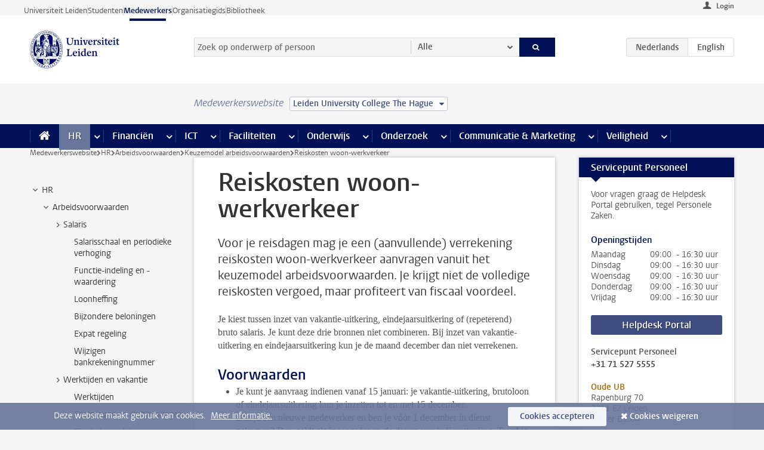

--- FILE ---
content_type: text/html;charset=UTF-8
request_url: https://www.medewerkers.universiteitleiden.nl/po/arbeidsvoorwaarden-salaris-en-vergoedingen/keuzemodel-arbeidsvoorwaarden/kilometervergoeding?cf=governance-and-global-affairs&cd=leiden-university-college-the-hague
body_size: 20878
content:



<!DOCTYPE html>
<html lang="nl"  data-version="1.217.00" >
<head>









<!-- standard page html head -->

<meta charset="utf-8">
<meta name="viewport" content="width=device-width, initial-scale=1">
<meta http-equiv="X-UA-Compatible" content="IE=edge">


    <title>Reiskosten woon-werkverkeer - Universiteit Leiden</title>

        <link rel="canonical" href="https://www.medewerkers.universiteitleiden.nl/po/arbeidsvoorwaarden-salaris-en-vergoedingen/keuzemodel-arbeidsvoorwaarden/kilometervergoeding"/>


    <meta name="contentsource" content="hippocms" />

        <meta name="description" content="Voor je reisdagen mag je een (aanvullende) verrekening reiskosten woon-werkverkeer aanvragen vanuit het keuzemodel arbeidsvoorwaarden. Je krijgt niet de volledige reiskosten vergoed, maar profiteert van fiscaal voordeel."/>
        <meta name="organization" content="universiteit-leiden"/>
        <meta name="doctype" content="discontent"/>

<meta name="application-name" content="search"
data-content-type="contentpage"
data-content-category="general"
data-protected="false"
data-language="nl"
data-last-modified-date="2026-01-26"
data-publication-date="2026-01-26"
data-uuid="fba28680-bbe3-4c65-a453-20145478ce2b"
data-website="staffmember-site"
/>
<!-- Favicon and CSS -->
<link rel='shortcut icon' href="/design-1.0/assets/icons/favicon.ico?cf=governance-and-global-affairs&amp;cd=leiden-university-college-the-hague"/>
<link rel="stylesheet" href="/design-1.0/css/ul2staff/screen.css?cf=governance-and-global-affairs&amp;amp;cd=leiden-university-college-the-hague?v=1.217.00"/>




<script>
  window.dataLayer = window.dataLayer || [];
  dataLayer.push ( {
    event: 'Custom dimensions', customDimensionData: {
      cookiesAccepted: 'false'
    },
    user: {
      internalTraffic: 'false',
    }
  });
</script>



    <!-- Global site tag (gtag.js) - Google Analytics -->
<script async src="https://www.googletagmanager.com/gtag/js?id=G-RZX9QQDBQS"></script>
<script>
  window.dataLayer = window.dataLayer || [];

  function gtag () {
    dataLayer.push(arguments);
  }

  gtag('js', new Date());
  gtag('config', 'G-RZX9QQDBQS');
</script>

    <!-- this line enables the loading of asynchronous components (together with the headContributions at the bottom) -->
    <!-- Header Scripts -->
</head>



<body class="intern staff small" data-ajax-class='{"logged-in":"/ajaxloggedincheck?cf=governance-and-global-affairs&amp;cd=leiden-university-college-the-hague", "unlocked":"/ajaxlockcheck?cf=governance-and-global-affairs&amp;cd=leiden-university-college-the-hague"}'>

<!-- To enable JS-based styles: -->
<script> document.body.className += ' js'; </script>
<div class="skiplinks">
    <a href="#content" class="skiplink">Ga direct naar de inhoud</a>
</div>




<div class="header-container">
<div class="top-nav-section">
<nav class="top-nav wrapper js_mobile-fit-menu-items" data-show-text="toon alle" data-hide-text="verberg" data-items-text="menu onderdelen">
<ul id="sites-menu">
<li>
<a class=" track-event"
href="https://www.universiteitleiden.nl/"
data-event-category="external-site"
data-event-label="Topmenu staffmember-site"
>Universiteit Leiden</a>
</li>
<li>
<a class=" track-event"
href="https://www.student.universiteitleiden.nl/"
data-event-category="student-site"
data-event-label="Topmenu staffmember-site"
>Studenten</a>
</li>
<li>
<a class="active track-event"
href="/?cf=governance-and-global-affairs&cd=leiden-university-college-the-hague"
data-event-category="staffmember-site"
data-event-label="Topmenu staffmember-site"
>Medewerkers</a>
</li>
<li>
<a class=" track-event"
href="https://www.organisatiegids.universiteitleiden.nl/"
data-event-category="org-site"
data-event-label="Topmenu staffmember-site"
>Organisatiegids</a>
</li>
<li>
<a class=" track-event"
href="https://www.bibliotheek.universiteitleiden.nl/"
data-event-category="library-site"
data-event-label="Topmenu staffmember-site"
>Bibliotheek</a>
</li>
</ul>
</nav>
</div>    <header id="header-main" class="wrapper">



<div class="user">

        <form action="/po/arbeidsvoorwaarden-salaris-en-vergoedingen/keuzemodel-arbeidsvoorwaarden/kilometervergoeding?_hn:type=action&amp;_hn:ref=r80_r2_r1&amp;cf=governance-and-global-affairs&amp;cd=leiden-university-college-the-hague" id="login" method="post">
            <input type="hidden" name="action" value="login">
            <fieldset>
                <button type="submit" class="track-event" data-event-category="login"
                        data-event-action="click">Login</button>
            </fieldset>
        </form>
</div>
        <h1 class="logo">
            <a href="/?cf=governance-and-global-affairs&amp;cd=leiden-university-college-the-hague">
                <img width="151" height="64" src="/design-1.0/assets/images/zegel.png?cf=governance-and-global-affairs&amp;cd=leiden-university-college-the-hague" alt="Universiteit Leiden"/>
            </a>
        </h1>
<!-- Standard page searchbox -->
<form id="search" method="get" action="searchresults-main">
<input type="hidden" name="website" value="staffmember-site"/>
<fieldset>
<legend>Zoek op onderwerp of persoon en selecteer categorie</legend>
<label for="search-field">Zoekterm</label>
<input id="search-field" type="search" name="q" data-suggest="https://www.medewerkers.universiteitleiden.nl/async/searchsuggestions?cf=governance-and-global-affairs&amp;cd=leiden-university-college-the-hague"
data-wait="100" data-threshold="3"
value="" placeholder="Zoek op onderwerp of persoon"/>
<ul class="options">
<li>
<a href="/zoeken?cf=governance-and-global-affairs&amp;cd=leiden-university-college-the-hague" data-hidden='' data-hint="Zoek op onderwerp of persoon">
Alle </a>
</li>
<li>
<a href="/zoeken?cf=governance-and-global-affairs&amp;cd=leiden-university-college-the-hague" data-hidden='{"content-category":"staffmember"}' data-hint="Zoek op&nbsp;personen">
Personen
</a>
</li>
<li>
<a href="/zoeken?cf=governance-and-global-affairs&amp;cd=leiden-university-college-the-hague" data-hidden='{"content-category":"announcement"}' data-hint="Zoek op&nbsp;mededelingen">
Mededelingen
</a>
</li>
<li>
<a href="/zoeken?cf=governance-and-global-affairs&amp;cd=leiden-university-college-the-hague" data-hidden='{"content-category":"news"}' data-hint="Zoek op&nbsp;nieuws">
Nieuws
</a>
</li>
<li>
<a href="/zoeken?cf=governance-and-global-affairs&amp;cd=leiden-university-college-the-hague" data-hidden='{"content-category":"event"}' data-hint="Zoek op&nbsp;agenda">
Agenda
</a>
</li>
<li>
<a href="/zoeken?cf=governance-and-global-affairs&amp;cd=leiden-university-college-the-hague" data-hidden='{"content-category":"researchfunding"}' data-hint="Zoek op&nbsp;onderzoeksfinanciering">
Onderzoeksfinanciering
</a>
</li>
<li>
<a href="/zoeken?cf=governance-and-global-affairs&amp;cd=leiden-university-college-the-hague" data-hidden='{"content-category":"location"}' data-hint="Zoek op&nbsp;locaties">
Locaties
</a>
</li>
<li>
<a href="/zoeken?cf=governance-and-global-affairs&amp;cd=leiden-university-college-the-hague" data-hidden='{"content-category":"course"}' data-hint="Zoek op&nbsp;cursussen">
Cursussen
</a>
</li>
<li>
<a href="/zoeken?cf=governance-and-global-affairs&amp;cd=leiden-university-college-the-hague" data-hidden='{"content-category":"vacancy"}' data-hint="Zoek op&nbsp;vacatures">
Vacatures
</a>
</li>
<li>
<a href="/zoeken?cf=governance-and-global-affairs&amp;cd=leiden-university-college-the-hague" data-hidden='{"content-category":"general"}' data-hint="Zoek op&nbsp;onderwerp">
Onderwerp
</a>
</li>
<li>
<a href="/zoeken?cf=governance-and-global-affairs&amp;cd=leiden-university-college-the-hague" data-hidden='{"keywords":"true"}' data-hint="Zoek op&nbsp;trefwoorden">
Trefwoorden
</a>
</li>
</ul>
<button class="submit" type="submit">
<span>Zoeken</span>
</button>
</fieldset>
</form><div class="language-btn-group">
<span class="btn active">
<abbr title="Nederlands">nl</abbr>
</span>
<a href="https://www.staff.universiteitleiden.nl/human-resources/conditions-of-employment-salary-and-allowance/terms-of-employment-individual-choices-model/kilometre-allowance?cf=governance-and-global-affairs&amp;cd=leiden-university-college-the-hague" class="btn">
<abbr title="English">en</abbr>
</a>
</div>    </header>
</div>

<div>



<div class="mega-menu">





<div class="context-picker">
    <div class="wrapper">
        <div class="context-picker__items">
            <span class="context-picker__site-name">Medewerkerswebsite</span>
            <a href="#filter">
                <span>
                        Leiden University College The Hague
                </span>
            </a>
        </div>
    </div>
</div>

    <nav aria-label="mega menu" id="mega-menu" class="main-nav mega-menu js-disclosure-nav allow-hover-expanding" data-hamburger-destination="mega-menu"
         data-nav-label="Menu">
        <ul class="main-nav__list wrapper">
            <li class="main-nav__item" data-menu-style="mega-menu">
                <a class="home js-disclosure-nav__main-link" href="/?cf=governance-and-global-affairs&amp;cd=leiden-university-college-the-hague"><span>Home</span></a>
            </li>



        <li class="main-nav__item" data-menu-style="mega-menu">


            <a href="/po?cf=governance-and-global-affairs&amp;cd=leiden-university-college-the-hague" class="js-disclosure-nav__main-link active">HR</a>

            <button
                    class="more-menu-items"
                    type="button"
                    aria-expanded
                    aria-haspopup="menu"
                    aria-controls="hr-pages"
            >
                <span class="visually-hidden">meer HR pagina’s</span>
            </button>



            <ul class="mega-menu__list mega-menu__list--left mega-menu__list--three-column" id="hr-pages">
                    <li class="mega-menu__item">


            <a href="/po/arbeidsvoorwaarden-salaris-en-vergoedingen?cf=governance-and-global-affairs&amp;cd=leiden-university-college-the-hague" >Arbeidsvoorwaarden</a>

                        <ul>
                                <li class="mega-menu__item mega-menu__item--lvl2">


            <a href="/po/arbeidsvoorwaarden-salaris-en-vergoedingen/salaris?cf=governance-and-global-affairs&amp;cd=leiden-university-college-the-hague" >Salaris</a>

                                </li>
                                <li class="mega-menu__item mega-menu__item--lvl2">


            <a href="/po/arbeidsvoorwaarden-salaris-en-vergoedingen/werktijden/werktijden?cf=governance-and-global-affairs&amp;cd=leiden-university-college-the-hague" >Werktijden</a>

                                </li>
                                <li class="mega-menu__item mega-menu__item--lvl2">


            <a href="/po/arbeidsvoorwaarden-salaris-en-vergoedingen/dienstreizen?cf=governance-and-global-affairs&amp;cd=leiden-university-college-the-hague" >Dienstreizen</a>

                                </li>
                                <li class="mega-menu__item mega-menu__item--lvl2">


            <a href="/po/arbeidsvoorwaarden-salaris-en-vergoedingen/vergoedingen-en-declaraties?cf=governance-and-global-affairs&amp;cd=leiden-university-college-the-hague" >Vergoedingen en declaraties</a>

                                </li>
                                <li class="mega-menu__item mega-menu__item--lvl2">


            <a href="/po/arbeidsvoorwaarden-salaris-en-vergoedingen/arbeidsvoorwaarden/cao?cf=governance-and-global-affairs&amp;cd=leiden-university-college-the-hague" >CAO</a>

                                </li>
                                <li class="mega-menu__item mega-menu__item--lvl2">


            <a href="/po/arbeidsvoorwaarden-salaris-en-vergoedingen/keuzemodel-arbeidsvoorwaarden/keuzemodel-arbeidsvoorwaarden?cf=governance-and-global-affairs&amp;cd=leiden-university-college-the-hague" >Keuzemodel arbeidsvoorwaarden</a>

                                </li>
                                <li class="mega-menu__item mega-menu__item--lvl2">


            <a href="/po/arbeidsvoorwaarden-salaris-en-vergoedingen/verlof/vakantie?cf=governance-and-global-affairs&amp;cd=leiden-university-college-the-hague" >Verlof</a>

                                </li>
                        </ul>
                    </li>
                    <li class="mega-menu__item">


            <a href="/po/nieuwe-medewerker?cf=governance-and-global-affairs&amp;cd=leiden-university-college-the-hague" >Nieuwe medewerker</a>

                        <ul>
                                <li class="mega-menu__item mega-menu__item--lvl2">


            <a href="/po/nieuwe-medewerker/arbeidsvoorwaarden/overzicht-arbeidsvoorwaarden?cf=governance-and-global-affairs&amp;cd=leiden-university-college-the-hague" >Arbeidsvoorwaarden</a>

                                </li>
                                <li class="mega-menu__item mega-menu__item--lvl2">


            <a href="/po/nieuwe-medewerker/registratie-en-contract?cf=governance-and-global-affairs&amp;cd=leiden-university-college-the-hague" >Registratie en contract</a>

                                </li>
                                <li class="mega-menu__item mega-menu__item--lvl2">


            <a href="/po/international-staff/service-centre-international-staff/service-centre-international-staff?cf=governance-and-global-affairs&amp;cd=leiden-university-college-the-hague" >International staff</a>

                                </li>
                                <li class="mega-menu__item mega-menu__item--lvl2">


            <a href="/po/nieuwe-medewerker/praktische-zaken/introductiedag-nieuwe-medewerkers?cf=governance-and-global-affairs&amp;cd=leiden-university-college-the-hague" >Praktische zaken</a>

                                </li>
                        </ul>
                    </li>
                    <li class="mega-menu__item">


            <a href="/po/gezondheid?cf=governance-and-global-affairs&amp;cd=leiden-university-college-the-hague" >Gezondheid</a>

                        <ul>
                                <li class="mega-menu__item mega-menu__item--lvl2">


            <a href="/po/gezondheid/ziek?cf=governance-and-global-affairs&amp;cd=leiden-university-college-the-hague" >Ziek</a>

                                </li>
                                <li class="mega-menu__item mega-menu__item--lvl2">


            <a href="/po/gezondheid/zwangerschap?cf=governance-and-global-affairs&amp;cd=leiden-university-college-the-hague" >Zwangerschap</a>

                                </li>
                                <li class="mega-menu__item mega-menu__item--lvl2">


            <a href="/po/gezondheid/functiebeperking?cf=governance-and-global-affairs&amp;cd=leiden-university-college-the-hague" >Functiebeperking</a>

                                </li>
                                <li class="mega-menu__item mega-menu__item--lvl2">


            <a href="/po/gezondheid/bedrijfsarts?cf=governance-and-global-affairs&amp;cd=leiden-university-college-the-hague" >Bedrijfsarts</a>

                                </li>
                                <li class="mega-menu__item mega-menu__item--lvl2">


            <a href="/po/gezondheid/mentale-fitheid?cf=governance-and-global-affairs&amp;cd=leiden-university-college-the-hague" >Mentale fitheid</a>

                                </li>
                                <li class="mega-menu__item mega-menu__item--lvl2">


            <a href="/po/gezondheid/werkdruk?cf=governance-and-global-affairs&amp;cd=leiden-university-college-the-hague" >Werkdruk</a>

                                </li>
                                <li class="mega-menu__item mega-menu__item--lvl2">


            <a href="/po/gezondheid/leiden-healty-university?cf=governance-and-global-affairs&amp;cd=leiden-university-college-the-hague" >Leiden Healthy University</a>

                                </li>
                        </ul>
                    </li>
                    <li class="mega-menu__item">


            <a href="/po/hulp-ondersteuning-en-klachten?cf=governance-and-global-affairs&amp;cd=leiden-university-college-the-hague" >Hulp, ondersteuning en klachten</a>

                        <ul>
                                <li class="mega-menu__item mega-menu__item--lvl2">


            <a href="/veiligheid/begeleiding-en-advies-bij-problemen-op-het-werk?cf=governance-and-global-affairs&amp;cd=leiden-university-college-the-hague" >Begeleiding en advies bij klachten</a>

                                </li>
                                <li class="mega-menu__item mega-menu__item--lvl2">


            <a href="/po/hulp-ondersteuning-en-klachten/contact/pssc-servicepunt?cf=governance-and-global-affairs&amp;cd=leiden-university-college-the-hague" >Contact</a>

                                </li>
                                <li class="mega-menu__item mega-menu__item--lvl2">


            <a href="/po/hulp-ondersteuning-en-klachten/contact/pssc-servicepunt?cf=governance-and-global-affairs&amp;cd=leiden-university-college-the-hague" >Servicepunt Personeel</a>

                                </li>
                                <li class="mega-menu__item mega-menu__item--lvl2">


            <a href="/po/hulp-ondersteuning-en-klachten/bas-insite?cf=governance-and-global-affairs&amp;cd=leiden-university-college-the-hague" >BAS InSite</a>

                                </li>
                        </ul>
                    </li>
                    <li class="mega-menu__item">


            <a href="/po/international-staff?cf=governance-and-global-affairs&amp;cd=leiden-university-college-the-hague" >International Staff</a>

                        <ul>
                                <li class="mega-menu__item mega-menu__item--lvl2">


            <a href="/po/international-staff/getting-around/getting-around?cf=governance-and-global-affairs&amp;cd=leiden-university-college-the-hague" >Getting around</a>

                                </li>
                                <li class="mega-menu__item mega-menu__item--lvl2">


            <a href="/po/international-staff/housing/university-accommodation?cf=governance-and-global-affairs&amp;cd=leiden-university-college-the-hague" >Housing</a>

                                </li>
                                <li class="mega-menu__item mega-menu__item--lvl2">


            <a href="/po/international-staff/immigration-and-formalities/immigration-and-formalities?cf=governance-and-global-affairs&amp;cd=leiden-university-college-the-hague" >Immigration and formalities</a>

                                </li>
                                <li class="mega-menu__item mega-menu__item--lvl2">


            <a href="/po/international-staff/insurances/health-insurance?cf=governance-and-global-affairs&amp;cd=leiden-university-college-the-hague" >Insurances</a>

                                </li>
                                <li class="mega-menu__item mega-menu__item--lvl2">


            <a href="/po/international-staff/service-centre-international-staff/service-centre-international-staff?cf=governance-and-global-affairs&amp;cd=leiden-university-college-the-hague" >Service Centre International Staff</a>

                                </li>
                                <li class="mega-menu__item mega-menu__item--lvl2">


            <a href="/po/international-staff/social-life-and-settling-in/social-life-and-settling-in?cf=governance-and-global-affairs&amp;cd=leiden-university-college-the-hague" >Social life and settling in</a>

                                </li>
                                <li class="mega-menu__item mega-menu__item--lvl2">


            <a href="/po/international-staff/taxes-and-social-security/taxes-and-social-security?cf=governance-and-global-affairs&amp;cd=leiden-university-college-the-hague" >Taxes and social security</a>

                                </li>
                                <li class="mega-menu__item mega-menu__item--lvl2">


            <a href="/po/international-staff/frequently-asked-questions/frequently-asked-questions?cf=governance-and-global-affairs&amp;cd=leiden-university-college-the-hague" >Frequently asked questions</a>

                                </li>
                        </ul>
                    </li>
                    <li class="mega-menu__item">


            <a href="/po/leren-en-ontwikkelen?cf=governance-and-global-affairs&amp;cd=leiden-university-college-the-hague" >Leren en ontwikkelen</a>

                        <ul>
                                <li class="mega-menu__item mega-menu__item--lvl2">


            <a href="/po/opleidingen-en-loopbaan/opleidingen/aanbod?cf=governance-and-global-affairs&amp;cd=leiden-university-college-the-hague" >Opleidingen</a>

                                </li>
                                <li class="mega-menu__item mega-menu__item--lvl2">


            <a href="/po/leren-en-ontwikkelen/coaching?cf=governance-and-global-affairs&amp;cd=leiden-university-college-the-hague" >Coaching</a>

                                </li>
                                <li class="mega-menu__item mega-menu__item--lvl2">


            <a href="/po/opleidingen-en-loopbaan/docentontwikkeling?cf=governance-and-global-affairs&amp;cd=leiden-university-college-the-hague" >Docentontwikkeling</a>

                                </li>
                                <li class="mega-menu__item mega-menu__item--lvl2">


            <a href="/po/opleidingen-en-loopbaan/promovendi-en-postdocs/promovendi?cf=governance-and-global-affairs&amp;cd=leiden-university-college-the-hague" >Promovendi en postdocs</a>

                                </li>
                        </ul>
                    </li>
                    <li class="mega-menu__item">


            <a href="/po/personeelsbeleid-en-gedragscodes?cf=governance-and-global-affairs&amp;cd=leiden-university-college-the-hague" >Personeelsbeleid</a>

                        <ul>
                                <li class="mega-menu__item mega-menu__item--lvl2">


            <a href="/po/personeelsbeleid-en-gedragscodes/diversiteit-en-inclusiviteit/werken-in-een-diverse-omgeving?cf=governance-and-global-affairs&amp;cd=leiden-university-college-the-hague" >Diversiteit en inclusiviteit</a>

                                </li>
                                <li class="mega-menu__item mega-menu__item--lvl2">


            <a href="/po/personeelsbeleid-en-gedragscodes/gedragscodes/gedragscode-integriteit?cf=governance-and-global-affairs&amp;cd=leiden-university-college-the-hague" >Gedragscodes</a>

                                </li>
                                <li class="mega-menu__item mega-menu__item--lvl2">


            <a href="/po/personeelsbeleid-en-gedragscodes/hr-beleid/universitair-personeelsbeleid?cf=governance-and-global-affairs&amp;cd=leiden-university-college-the-hague" >HR beleid</a>

                                </li>
                                <li class="mega-menu__item mega-menu__item--lvl2">


            <a href="/po/personeelsbeleid-en-gedragscodes/werving-aanstelling-en-inhuur?cf=governance-and-global-affairs&amp;cd=leiden-university-college-the-hague" >Werving en selectie</a>

                                </li>
                                <li class="mega-menu__item mega-menu__item--lvl2">


            <a href="/po/grow?cf=governance-and-global-affairs&amp;cd=leiden-university-college-the-hague" >GROW</a>

                                </li>
                                <li class="mega-menu__item mega-menu__item--lvl2">


            <a href="https://www.universiteitleiden.nl/dossiers/leiderschap" >Leiderschap</a>

                                </li>
                        </ul>
                    </li>
                    <li class="mega-menu__item">


            <a href="/po/sociale-veiligheid?cf=governance-and-global-affairs&amp;cd=leiden-university-college-the-hague" >Sociale veiligheid</a>

                        <ul>
                                <li class="mega-menu__item mega-menu__item--lvl2">


            <a href="/po/sociale-veiligheid/vertrouwenspersonen/vertrouwelijk-advies-van-een-vertrouwenspersoon?cf=governance-and-global-affairs&amp;cd=leiden-university-college-the-hague" >Vertrouwenspersonen</a>

                                </li>
                                <li class="mega-menu__item mega-menu__item--lvl2">


            <a href="/po/sociale-veiligheid/commissies-voor-klachten-beroep-en-bezwaar?cf=governance-and-global-affairs&amp;cd=leiden-university-college-the-hague" >Commissies voor klachten, beroep en bezwaar</a>

                                </li>
                                <li class="mega-menu__item mega-menu__item--lvl2">


            <a href="/po/sociale-veiligheid/ombudsfunctionaris-medewerkers?cf=governance-and-global-affairs&amp;cd=leiden-university-college-the-hague" >Ombudsfunctionaris medewerkers</a>

                                </li>
                        </ul>
                    </li>
                    <li class="mega-menu__item">


            <a href="/po/sociale-zekerheid-en-verzekering?cf=governance-and-global-affairs&amp;cd=leiden-university-college-the-hague" >Sociale zekerheid en verzekering</a>

                        <ul>
                                <li class="mega-menu__item mega-menu__item--lvl2">


            <a href="/po/sociale-zekerheid-en-verzekering/andere-baan/andere-baan-of-einde-contract?cf=governance-and-global-affairs&amp;cd=leiden-university-college-the-hague" >Andere baan</a>

                                </li>
                                <li class="mega-menu__item mega-menu__item--lvl2">


            <a href="/po/sociale-zekerheid-en-verzekering/arbeidsongeschiktheid/uitkeringen-bij-arbeidsongeschiktheid?cf=governance-and-global-affairs&amp;cd=leiden-university-college-the-hague" >Arbeidsongeschiktheid</a>

                                </li>
                                <li class="mega-menu__item mega-menu__item--lvl2">


            <a href="/po/sociale-zekerheid-en-verzekering/collectieve-verzekeringen/zorgverzekering?cf=governance-and-global-affairs&amp;cd=leiden-university-college-the-hague" >Collectieve verzekeringen</a>

                                </li>
                                <li class="mega-menu__item mega-menu__item--lvl2">


            <a href="/po/sociale-zekerheid-en-verzekering/pensioen/pensioenopbouw-abp?cf=governance-and-global-affairs&amp;cd=leiden-university-college-the-hague" >Pensioen</a>

                                </li>
                                <li class="mega-menu__item mega-menu__item--lvl2">


            <a href="/po/sociale-zekerheid-en-verzekering/werkloosheid/uitkeringen-bij-werkloosheid?cf=governance-and-global-affairs&amp;cd=leiden-university-college-the-hague" >Werkloosheid</a>

                                </li>
                        </ul>
                    </li>
            </ul>
        </li>
        <li class="main-nav__item" data-menu-style="mega-menu">


            <a href="/financien--inkoop?cf=governance-and-global-affairs&amp;cd=leiden-university-college-the-hague" class="js-disclosure-nav__main-link">Financiën</a>

            <button
                    class="more-menu-items"
                    type="button"
                    aria-expanded
                    aria-haspopup="menu"
                    aria-controls="financi-n-pages"
            >
                <span class="visually-hidden">meer Financiën pagina’s</span>
            </button>



            <ul class="mega-menu__list mega-menu__list--left mega-menu__list--three-column" id="financi-n-pages">
                    <li class="mega-menu__item">


            <a href="/financien--inkoop/financieel-beleid?cf=governance-and-global-affairs&amp;cd=leiden-university-college-the-hague" >Financieel beleid</a>

                        <ul>
                                <li class="mega-menu__item mega-menu__item--lvl2">


            <a href="/financien--inkoop/financieel-beleid/audits?cf=governance-and-global-affairs&amp;cd=leiden-university-college-the-hague" >Audits</a>

                                </li>
                                <li class="mega-menu__item mega-menu__item--lvl2">


            <a href="/financien--inkoop/financieel-beleid/planning-en-controlcyclus/begroting?cf=governance-and-global-affairs&amp;cd=leiden-university-college-the-hague" >Financiële planning en controlcyclus</a>

                                </li>
                                <li class="mega-menu__item mega-menu__item--lvl2">


            <a href="/financien--inkoop/financieel-beleid/jaarplanning-kadernota-en-begroting/collegegelden?cf=governance-and-global-affairs&amp;cd=leiden-university-college-the-hague" >Financiën van de universiteit</a>

                                </li>
                                <li class="mega-menu__item mega-menu__item--lvl2">


            <a href="/protected/financien--inkoop/financieel-beleid/regelgeving-en-richtlijnen/handboek-financien?cf=governance-and-global-affairs&amp;cd=leiden-university-college-the-hague" >Regelgeving en richtlijnen</a>

                                </li>
                        </ul>
                    </li>
                    <li class="mega-menu__item">


            <a href="/financien--inkoop/financiele-dienstverlening?cf=governance-and-global-affairs&amp;cd=leiden-university-college-the-hague" >Financiele dienstverlening</a>

                        <ul>
                                <li class="mega-menu__item mega-menu__item--lvl2">


            <a href="/protected/financien--inkoop/financiele-dienstverlening/factuur-betalen?cf=governance-and-global-affairs&amp;cd=leiden-university-college-the-hague" >Factuur betalen</a>

                                </li>
                                <li class="mega-menu__item mega-menu__item--lvl2">


            <a href="/protected/financien--inkoop/financiele-dienstverlening/betalingen-zonder-factuur-per-bank-vvv-bon-of-contante-belastingvergoeding?cf=governance-and-global-affairs&amp;cd=leiden-university-college-the-hague" >Betaling zonder factuur</a>

                                </li>
                                <li class="mega-menu__item mega-menu__item--lvl2">


            <a href="/financien--inkoop/financiele-dienstverlening/uitbetaling-deelnemers-onderzoek?cf=governance-and-global-affairs&amp;cd=leiden-university-college-the-hague" >Uitbetaling deelnemers onderzoek</a>

                                </li>
                                <li class="mega-menu__item mega-menu__item--lvl2">


            <a href="/protected/financien--inkoop/financiele-dienstverlening/factuur-versturen-en-betalingen-ontvangen?cf=governance-and-global-affairs&amp;cd=leiden-university-college-the-hague" >Factuur versturen en betalingen ontvangen</a>

                                </li>
                                <li class="mega-menu__item mega-menu__item--lvl2">


            <a href="https://www.medewerkers.universiteitleiden.nl/protected/financien--inkoop/financiele-dienstverlening/congressen-en-seminars/congressen-en-seminars" >Congressen en seminars</a>

                                </li>
                        </ul>
                    </li>
                    <li class="mega-menu__item">


            <a href="/protected/financien--inkoop/inkopen-aanbesteden-en-bestellen?cf=governance-and-global-affairs&amp;cd=leiden-university-college-the-hague" >Inkopen, aanbesteden en bestellen</a>

                        <ul>
                                <li class="mega-menu__item mega-menu__item--lvl2">


            <a href="/protected/financien--inkoop/inkopen-aanbesteden-en-bestellen/inkopen-bij-de-universiteit/inkoopprocedures?cf=governance-and-global-affairs&amp;cd=leiden-university-college-the-hague" >Inkopen bij de universiteit</a>

                                </li>
                                <li class="mega-menu__item mega-menu__item--lvl2">


            <a href="/protected/financien--inkoop/inkopen-aanbesteden-en-bestellen/overzicht-raamcontracten/raamcontracten?cf=governance-and-global-affairs&amp;cd=leiden-university-college-the-hague" >Overzicht leveranciers</a>

                                </li>
                                <li class="mega-menu__item mega-menu__item--lvl2">


            <a href="/financien--inkoop/inkopen-aanbesteden-en-bestellen/serviceplein?cf=governance-and-global-affairs&amp;cd=leiden-university-college-the-hague" >Serviceplein</a>

                                </li>
                                <li class="mega-menu__item mega-menu__item--lvl2">


            <a href="/protected/financien--inkoop/inkopen-aanbesteden-en-bestellen?cf=governance-and-global-affairs&amp;cd=leiden-university-college-the-hague" >Vastgoed</a>

                                </li>
                                <li class="mega-menu__item mega-menu__item--lvl2">


            <a href="https://www.medewerkers.universiteitleiden.nl/protected/financien--inkoop/inkopen-aanbesteden-en-bestellen/wetenschappelijke-apparatuur/wetenschappelijke-apparatuur" >Wetenschappelijke apparatuur</a>

                                </li>
                        </ul>
                    </li>
                    <li class="mega-menu__item">


            <a href="/financien--inkoop/hulp-en-ondersteuning?cf=governance-and-global-affairs&amp;cd=leiden-university-college-the-hague" >Hulp en ondersteuning</a>

                        <ul>
                                <li class="mega-menu__item mega-menu__item--lvl2">


            <a href="/financien--inkoop/hulp-en-ondersteuning/afdeling-audit?cf=governance-and-global-affairs&amp;cd=leiden-university-college-the-hague" >Afdeling Audit</a>

                                </li>
                                <li class="mega-menu__item mega-menu__item--lvl2">


            <a href="/financien--inkoop/hulp-en-ondersteuning/directie-financien---centraal/directie-financien?cf=governance-and-global-affairs&amp;cd=leiden-university-college-the-hague" >Directie Financiën Centraal</a>

                                </li>
                                <li class="mega-menu__item mega-menu__item--lvl2">


            <a href="/protected/financien--inkoop/hulp-en-ondersteuning/financiele-afdelingen-decentraal/financiele-afdelingen---decentraal?cf=governance-and-global-affairs&amp;cd=leiden-university-college-the-hague" >Financiële afdelingen Decentraal</a>

                                </li>
                                <li class="mega-menu__item mega-menu__item--lvl2">


            <a href="https://www.medewerkers.universiteitleiden.nl/protected/financien--inkoop/hulp-en-ondersteuning/fssc-servicepunt/fssc-servicepunt" >Servicepunt Financieel</a>

                                </li>
                                <li class="mega-menu__item mega-menu__item--lvl2">


            <a href="/financien--inkoop/hulp-en-ondersteuning/universitaire-inkoop-leiden/universitaire-inkoop-leiden?cf=governance-and-global-affairs&amp;cd=leiden-university-college-the-hague" >Universitaire Inkoop Leiden</a>

                                </li>
                        </ul>
                    </li>
                    <li class="mega-menu__item">


            <a href="/financien--inkoop/projecten-2e-en-3e-geldstroom?cf=governance-and-global-affairs&amp;cd=leiden-university-college-the-hague" >Projecten tweede en derde geldstroom</a>

                        <ul>
                                <li class="mega-menu__item mega-menu__item--lvl2">


            <a href="/protected/financien--inkoop/projecten-2e-en-3e-geldstroom/financieel-projectbeheer/projectbeheer?cf=governance-and-global-affairs&amp;cd=leiden-university-college-the-hague" >Financieel projectbeheer</a>

                                </li>
                                <li class="mega-menu__item mega-menu__item--lvl2">


            <a href="https://www.medewerkers.universiteitleiden.nl/protected/financien--inkoop/projecten-2e-en-3e-geldstroom/werken-voor-derden/werken-voor-derden" >Werken voor derden</a>

                                </li>
                        </ul>
                    </li>
                    <li class="mega-menu__item">


            <a href="/financien--inkoop/vergoedingen-en-declaraties?cf=governance-and-global-affairs&amp;cd=leiden-university-college-the-hague" >Vergoedingen en declaraties</a>

                        <ul>
                                <li class="mega-menu__item mega-menu__item--lvl2">


            <a href="/po/arbeidsvoorwaarden-salaris-en-vergoedingen/vergoedingen-en-declaraties/declaraties?cf=governance-and-global-affairs&amp;cd=leiden-university-college-the-hague" >Declaraties</a>

                                </li>
                                <li class="mega-menu__item mega-menu__item--lvl2">


            <a href="/po/arbeidsvoorwaarden-salaris-en-vergoedingen/vergoedingen-en-declaraties/dienstreizen?cf=governance-and-global-affairs&amp;cd=leiden-university-college-the-hague" >Dienstreizen</a>

                                </li>
                                <li class="mega-menu__item mega-menu__item--lvl2">


            <a href="/po/arbeidsvoorwaarden-salaris-en-vergoedingen/vergoedingen-en-declaraties/incidentele-vergoedingen?cf=governance-and-global-affairs&amp;cd=leiden-university-college-the-hague" >Incidentele vergoedingen</a>

                                </li>
                                <li class="mega-menu__item mega-menu__item--lvl2">


            <a href="/po/arbeidsvoorwaarden-salaris-en-vergoedingen/vergoedingen-en-declaraties/verhuizen?cf=governance-and-global-affairs&amp;cd=leiden-university-college-the-hague" >Verhuizen</a>

                                </li>
                                <li class="mega-menu__item mega-menu__item--lvl2">


            <a href="/po/arbeidsvoorwaarden-salaris-en-vergoedingen/vergoedingen-en-declaraties/woon-werkverkeer?cf=governance-and-global-affairs&amp;cd=leiden-university-college-the-hague" >Woon-werkverkeer</a>

                                </li>
                        </ul>
                    </li>
            </ul>
        </li>
        <li class="main-nav__item" data-menu-style="mega-menu">


            <a href="/ict?cf=governance-and-global-affairs&amp;cd=leiden-university-college-the-hague" class="js-disclosure-nav__main-link">ICT</a>

            <button
                    class="more-menu-items"
                    type="button"
                    aria-expanded
                    aria-haspopup="menu"
                    aria-controls="ict-pages"
            >
                <span class="visually-hidden">meer ICT pagina’s</span>
            </button>



            <ul class="mega-menu__list mega-menu__list--left mega-menu__list--three-column" id="ict-pages">
                    <li class="mega-menu__item">


            <a href="/ict/e-mail?cf=governance-and-global-affairs&amp;cd=leiden-university-college-the-hague" >E-mail</a>

                        <ul>
                                <li class="mega-menu__item mega-menu__item--lvl2">


            <a href="/ict/e-mail/mail-en-agenda-synchroniseren?cf=governance-and-global-affairs&amp;cd=leiden-university-college-the-hague" >Mail en agenda synchroniseren</a>

                                </li>
                        </ul>
                    </li>
                    <li class="mega-menu__item">


            <a href="/ict/ict-werkplek?cf=governance-and-global-affairs&amp;cd=leiden-university-college-the-hague" >ICT-werkplek</a>

                        <ul>
                                <li class="mega-menu__item mega-menu__item--lvl2">


            <a href="/ict/ict-werkplek/hardware/computers-en-laptops?cf=governance-and-global-affairs&amp;cd=leiden-university-college-the-hague" >Hardware</a>

                                </li>
                                <li class="mega-menu__item mega-menu__item--lvl2">


            <a href="/ict/ict-werkplek/printen-en-kopieren/printen-en-kopieren?cf=governance-and-global-affairs&amp;cd=leiden-university-college-the-hague" >Printen en kopiëren</a>

                                </li>
                                <li class="mega-menu__item mega-menu__item--lvl2">


            <a href="/ict/ict-werkplek/software-en-samenwerkingstools?cf=governance-and-global-affairs&amp;cd=leiden-university-college-the-hague" >Software en online tools</a>

                                </li>
                                <li class="mega-menu__item mega-menu__item--lvl2">


            <a href="/ict/ict-werkplek/telefonie?cf=governance-and-global-affairs&amp;cd=leiden-university-college-the-hague" >Telefonie</a>

                                </li>
                                <li class="mega-menu__item mega-menu__item--lvl2">


            <a href="/ict/ict-werkplek/wifi/wifi-en-eduroam?cf=governance-and-global-affairs&amp;cd=leiden-university-college-the-hague" >Wifi</a>

                                </li>
                        </ul>
                    </li>
                    <li class="mega-menu__item">


            <a href="/ict/ulcn-account?cf=governance-and-global-affairs&amp;cd=leiden-university-college-the-hague" >ULCN-account</a>

                        <ul>
                                <li class="mega-menu__item mega-menu__item--lvl2">


            <a href="/ict/ulcn-account/wachtwoord-vergeten?cf=governance-and-global-affairs&amp;cd=leiden-university-college-the-hague" >Wachtwoord vergeten of wijzigen</a>

                                </li>
                                <li class="mega-menu__item mega-menu__item--lvl2">


            <a href="/ict/ulcn-account/gebruikersnaam?cf=governance-and-global-affairs&amp;cd=leiden-university-college-the-hague" >Gebruikersnaam</a>

                                </li>
                                <li class="mega-menu__item mega-menu__item--lvl2">


            <a href="/ict/ulcn-account/activeren-en-beheren?cf=governance-and-global-affairs&amp;cd=leiden-university-college-the-hague" >Activeren en beheren</a>

                                </li>
                                <li class="mega-menu__item mega-menu__item--lvl2">


            <a href="/ict/ulcn-account/aanvullende-authenticatie?cf=governance-and-global-affairs&amp;cd=leiden-university-college-the-hague" >Aanvullende authenticatie (MFA)</a>

                                </li>
                                <li class="mega-menu__item mega-menu__item--lvl2">


            <a href="/ict/ulcn-account/gastaccount-aanvragen?cf=governance-and-global-affairs&amp;cd=leiden-university-college-the-hague" >Gastaccount aanvragen</a>

                                </li>
                        </ul>
                    </li>
                    <li class="mega-menu__item">


            <a href="/ict/thuiswerken?cf=governance-and-global-affairs&amp;cd=leiden-university-college-the-hague" >Thuiswerken</a>

                        <ul>
                                <li class="mega-menu__item mega-menu__item--lvl2">


            <a href="/ict/thuiswerken/office-365-en-onedrive?cf=governance-and-global-affairs&amp;cd=leiden-university-college-the-hague" >Microsoft 365 en OneDrive</a>

                                </li>
                                <li class="mega-menu__item mega-menu__item--lvl2">


            <a href="/ict/thuiswerken/microsoft-teams?cf=governance-and-global-affairs&amp;cd=leiden-university-college-the-hague" >Microsoft Teams</a>

                                </li>
                                <li class="mega-menu__item mega-menu__item--lvl2">


            <a href="/ict/thuiswerken/remote-werkplek?cf=governance-and-global-affairs&amp;cd=leiden-university-college-the-hague" >Remote Werkplek</a>

                                </li>
                                <li class="mega-menu__item mega-menu__item--lvl2">


            <a href="/ict/thuiswerken/veilig-online-thuiswerken?cf=governance-and-global-affairs&amp;cd=leiden-university-college-the-hague" >Veilig online thuiswerken</a>

                                </li>
                        </ul>
                    </li>
                    <li class="mega-menu__item">


            <a href="/ict/hulp-en-ondersteuning?cf=governance-and-global-affairs&amp;cd=leiden-university-college-the-hague" >Hulp en ondersteuning</a>

                        <ul>
                                <li class="mega-menu__item mega-menu__item--lvl2">


            <a href="/ict/hulp-en-ondersteuning/aanvraagformulieren/aanvraagformulieren?cf=governance-and-global-affairs&amp;cd=leiden-university-college-the-hague" >Aanvraagformulieren</a>

                                </li>
                                <li class="mega-menu__item mega-menu__item--lvl2">


            <a href="/ict/hulp-en-ondersteuning/handleidingen?cf=governance-and-global-affairs&amp;cd=leiden-university-college-the-hague" >Handleidingen</a>

                                </li>
                                <li class="mega-menu__item mega-menu__item--lvl2">


            <a href="/ict/hulp-en-ondersteuning/helpdesks-en-contactpersonen/helpdesk-issc?cf=governance-and-global-affairs&amp;cd=leiden-university-college-the-hague" >Helpdesks en contactpersonen</a>

                                </li>
                                <li class="mega-menu__item mega-menu__item--lvl2">


            <a href="/ict/hulp-en-ondersteuning/onderhoud-en-storingen/onderhoud?cf=governance-and-global-affairs&amp;cd=leiden-university-college-the-hague" >Onderhoud en storingen</a>

                                </li>
                        </ul>
                    </li>
                    <li class="mega-menu__item">


            <a href="/ict/ict-en-onderzoek?cf=governance-and-global-affairs&amp;cd=leiden-university-college-the-hague" >ICT en onderzoek</a>

                        <ul>
                        </ul>
                    </li>
                    <li class="mega-menu__item">


            <a href="/onderwijs/ict-en-onderwijs?cf=governance-and-global-affairs&amp;cd=leiden-university-college-the-hague" >ICT en onderwijs: kijk onder Onderwijs</a>

                        <ul>
                        </ul>
                    </li>
            </ul>
        </li>
        <li class="main-nav__item" data-menu-style="mega-menu">


            <a href="/gebouwen-faciliteiten?cf=governance-and-global-affairs&amp;cd=leiden-university-college-the-hague" class="js-disclosure-nav__main-link">Faciliteiten</a>

            <button
                    class="more-menu-items"
                    type="button"
                    aria-expanded
                    aria-haspopup="menu"
                    aria-controls="faciliteiten-pages"
            >
                <span class="visually-hidden">meer Faciliteiten pagina’s</span>
            </button>



            <ul class="mega-menu__list mega-menu__list--left mega-menu__list--three-column" id="faciliteiten-pages">
                    <li class="mega-menu__item">


            <a href="/gebouwen-faciliteiten/werkplek/werkplek-op-kantoor?cf=governance-and-global-affairs&amp;cd=leiden-university-college-the-hague" >Werkplek</a>

                        <ul>
                                <li class="mega-menu__item mega-menu__item--lvl2">


            <a href="/gebouwen-faciliteiten/werkplek/werkplek-op-kantoor?cf=governance-and-global-affairs&amp;cd=leiden-university-college-the-hague" >Werkplek op kantoor</a>

                                </li>
                                <li class="mega-menu__item mega-menu__item--lvl2">


            <a href="/gebouwen-faciliteiten/werkplek/werkplek-reserveren?cf=governance-and-global-affairs&amp;cd=leiden-university-college-the-hague" >Werkplek reserveren</a>

                                </li>
                                <li class="mega-menu__item mega-menu__item--lvl2">


            <a href="/gebouwen-faciliteiten/werkplek/thuiswerkfaciliteiten-aanvragen?cf=governance-and-global-affairs&amp;cd=leiden-university-college-the-hague" >Thuiswerkfaciliteiten aanvragen</a>

                                </li>
                                <li class="mega-menu__item mega-menu__item--lvl2">


            <a href="/gebouwen-faciliteiten/werkplek/laboratoria/werken-in-een-lab?cf=governance-and-global-affairs&amp;cd=leiden-university-college-the-hague" >Laboratoria</a>

                                </li>
                                <li class="mega-menu__item mega-menu__item--lvl2">


            <a href="/gebouwen-faciliteiten/werkplek/milieubewust-werken?cf=governance-and-global-affairs&amp;cd=leiden-university-college-the-hague" >Milieubewust werken</a>

                                </li>
                        </ul>
                    </li>
                    <li class="mega-menu__item">


            <a href="/gebouwen-faciliteiten/faciliteiten?cf=governance-and-global-affairs&amp;cd=leiden-university-college-the-hague" >Faciliteiten</a>

                        <ul>
                                <li class="mega-menu__item mega-menu__item--lvl2">


            <a href="/gebouwen-faciliteiten/faciliteiten/parkeren?cf=governance-and-global-affairs&amp;cd=leiden-university-college-the-hague" >Parkeren</a>

                                </li>
                                <li class="mega-menu__item mega-menu__item--lvl2">


            <a href="/gebouwen-faciliteiten/faciliteiten/printen-kopieren-en-drukwerk?cf=governance-and-global-affairs&amp;cd=leiden-university-college-the-hague" >Printen, kopiëren en drukwerk</a>

                                </li>
                                <li class="mega-menu__item mega-menu__item--lvl2">


            <a href="/gebouwen-faciliteiten/faciliteiten/lu-card?cf=governance-and-global-affairs&amp;cd=leiden-university-college-the-hague" >LU-Card</a>

                                </li>
                                <li class="mega-menu__item mega-menu__item--lvl2">


            <a href="/gebouwen-faciliteiten/faciliteiten/post-en-transport?cf=governance-and-global-affairs&amp;cd=leiden-university-college-the-hague" >Post en transport</a>

                                </li>
                                <li class="mega-menu__item mega-menu__item--lvl2">


            <a href="/gebouwen-faciliteiten/faciliteiten/kolfruimte-en-stilteruimte?cf=governance-and-global-affairs&amp;cd=leiden-university-college-the-hague" >Kolfruimte en stilteruimte</a>

                                </li>
                                <li class="mega-menu__item mega-menu__item--lvl2">


            <a href="/gebouwen-faciliteiten/faciliteiten/fietsen?cf=governance-and-global-affairs&amp;cd=leiden-university-college-the-hague" >Fietsen</a>

                                </li>
                        </ul>
                    </li>
                    <li class="mega-menu__item">


            <a href="/gebouwen-faciliteiten/gebouwen?cf=governance-and-global-affairs&amp;cd=leiden-university-college-the-hague" >Gebouwen</a>

                        <ul>
                                <li class="mega-menu__item mega-menu__item--lvl2">


            <a href="/gebouwen-faciliteiten/gebouwen/zaal-reserveren?cf=governance-and-global-affairs&amp;cd=leiden-university-college-the-hague" >Zaal reserveren</a>

                                </li>
                                <li class="mega-menu__item mega-menu__item--lvl2">


            <a href="/gebouwen-faciliteiten/gebouwen/servicedesks-en-recepties?cf=governance-and-global-affairs&amp;cd=leiden-university-college-the-hague" >Servicedesks en recepties</a>

                                </li>
                                <li class="mega-menu__item mega-menu__item--lvl2">


            <a href="/gebouwen-faciliteiten/gebouwen/plattegronden-en-huisregels/huisregels?cf=governance-and-global-affairs&amp;cd=leiden-university-college-the-hague" >Plattegronden en huisregels</a>

                                </li>
                                <li class="mega-menu__item mega-menu__item--lvl2">


            <a href="/gebouwen-faciliteiten/gebouwen/beheer-en-onderhoud-gebouwen?cf=governance-and-global-affairs&amp;cd=leiden-university-college-the-hague" >Beheer en onderhoud gebouwen</a>

                                </li>
                                <li class="mega-menu__item mega-menu__item--lvl2">


            <a href="/gebouwen-faciliteiten/gebouwen/bouwprojecten?cf=governance-and-global-affairs&amp;cd=leiden-university-college-the-hague" >Bouwprojecten</a>

                                </li>
                        </ul>
                    </li>
                    <li class="mega-menu__item">


            <a href="/gebouwen-faciliteiten/hulp-en-ondersteuning?cf=governance-and-global-affairs&amp;cd=leiden-university-college-the-hague" >Hulp en ondersteuning</a>

                        <ul>
                                <li class="mega-menu__item mega-menu__item--lvl2">


            <a href="/gebouwen-faciliteiten/hulp-en-ondersteuning/helpdesks?cf=governance-and-global-affairs&amp;cd=leiden-university-college-the-hague" >Helpdesks</a>

                                </li>
                                <li class="mega-menu__item mega-menu__item--lvl2">


            <a href="/gebouwen-faciliteiten/hulp-en-ondersteuning/melden-incidenten-en-ongevallen?cf=governance-and-global-affairs&amp;cd=leiden-university-college-the-hague" >Melden incidenten en ongevallen</a>

                                </li>
                                <li class="mega-menu__item mega-menu__item--lvl2">


            <a href="/gebouwen-faciliteiten/hulp-en-ondersteuning/arbo--en-milieucoordinatoren/arbo--en-milieucoordinatoren?cf=governance-and-global-affairs&amp;cd=leiden-university-college-the-hague" >Arbo- en milieucoördinatoren</a>

                                </li>
                                <li class="mega-menu__item mega-menu__item--lvl2">


            <a href="/gebouwen-faciliteiten/hulp-en-ondersteuning/bhv-coordinatoren/bhv-coordinatoren?cf=governance-and-global-affairs&amp;cd=leiden-university-college-the-hague" >BHV-coördinatoren</a>

                                </li>
                        </ul>
                    </li>
                    <li class="mega-menu__item">


            <a href="/gebouwen-faciliteiten/catering-en-evenementen?cf=governance-and-global-affairs&amp;cd=leiden-university-college-the-hague" >Catering en evenementen</a>

                        <ul>
                                <li class="mega-menu__item mega-menu__item--lvl2">


            <a href="/gebouwen-faciliteiten/catering-en-evenementen/catering-bestellen?cf=governance-and-global-affairs&amp;cd=leiden-university-college-the-hague" >Catering bestellen</a>

                                </li>
                                <li class="mega-menu__item mega-menu__item--lvl2">


            <a href="/gebouwen-faciliteiten/catering-en-evenementen/evenement-organiseren?cf=governance-and-global-affairs&amp;cd=leiden-university-college-the-hague" >Evenement organiseren</a>

                                </li>
                                <li class="mega-menu__item mega-menu__item--lvl2">


            <a href="/gebouwen-faciliteiten/catering-en-evenementen/faculty-club?cf=governance-and-global-affairs&amp;cd=leiden-university-college-the-hague" >Faculty Club</a>

                                </li>
                                <li class="mega-menu__item mega-menu__item--lvl2">


            <a href="/gebouwen-faciliteiten/catering-en-evenementen/koffie--en-snoepautomaten?cf=governance-and-global-affairs&amp;cd=leiden-university-college-the-hague" >Koffie- en snoepautomaten</a>

                                </li>
                                <li class="mega-menu__item mega-menu__item--lvl2">


            <a href="/gebouwen-faciliteiten/catering-en-evenementen/restaurants-en-cafes?cf=governance-and-global-affairs&amp;cd=leiden-university-college-the-hague" >Restaurants en cafés</a>

                                </li>
                        </ul>
                    </li>
            </ul>
        </li>
        <li class="main-nav__item" data-menu-style="mega-menu">


            <a href="/onderwijs?cf=governance-and-global-affairs&amp;cd=leiden-university-college-the-hague" class="js-disclosure-nav__main-link">Onderwijs</a>

            <button
                    class="more-menu-items"
                    type="button"
                    aria-expanded
                    aria-haspopup="menu"
                    aria-controls="onderwijs-pages"
            >
                <span class="visually-hidden">meer Onderwijs pagina’s</span>
            </button>



            <ul class="mega-menu__list mega-menu__list--right mega-menu__list--three-column" id="onderwijs-pages">
                    <li class="mega-menu__item">


            <a href="/onderwijs/ict-en-onderwijs?cf=governance-and-global-affairs&amp;cd=leiden-university-college-the-hague" >ICT in het onderwijs</a>

                        <ul>
                                <li class="mega-menu__item mega-menu__item--lvl2">


            <a href="/onderwijs/ict-en-onderwijs/blended-learning/blended-learning?cf=governance-and-global-affairs&amp;cd=leiden-university-college-the-hague" >Blended learning</a>

                                </li>
                                <li class="mega-menu__item mega-menu__item--lvl2">


            <a href="/onderwijs/ict-en-onderwijs/ai-in-het-onderwijs?cf=governance-and-global-affairs&amp;cd=leiden-university-college-the-hague" >AI in het onderwijs</a>

                                </li>
                                <li class="mega-menu__item mega-menu__item--lvl2">


            <a href="/onderwijs/ict-en-onderwijs/digitale-tools?cf=governance-and-global-affairs&amp;cd=leiden-university-college-the-hague" >Digitale tools</a>

                                </li>
                                <li class="mega-menu__item mega-menu__item--lvl2">


            <a href="/onderwijs/ict-en-onderwijs/interactietools/interactietools?cf=governance-and-global-affairs&amp;cd=leiden-university-college-the-hague" >Interactietools</a>

                                </li>
                                <li class="mega-menu__item mega-menu__item--lvl2">


            <a href="/onderwijs/ict-en-onderwijs/college--en-computerzalen/av-voorzieningen-in-de-collegezaal?cf=governance-and-global-affairs&amp;cd=leiden-university-college-the-hague" >College- en computerzalen</a>

                                </li>
                                <li class="mega-menu__item mega-menu__item--lvl2">


            <a href="/onderwijs/ict-en-onderwijs/informatiesystemen/e-studiegids?cf=governance-and-global-affairs&amp;cd=leiden-university-college-the-hague" >Informatiesystemen</a>

                                </li>
                        </ul>
                    </li>
                    <li class="mega-menu__item">


            <a href="/onderwijs/onderwijskwaliteit?cf=governance-and-global-affairs&amp;cd=leiden-university-college-the-hague" >Onderwijskwaliteit</a>

                        <ul>
                                <li class="mega-menu__item mega-menu__item--lvl2">


            <a href="/onderwijs/onderwijskwaliteit/onderwijsevaluatie/onderwijsevaluatie?cf=governance-and-global-affairs&amp;cd=leiden-university-college-the-hague" >Onderwijsevaluatie</a>

                                </li>
                                <li class="mega-menu__item mega-menu__item--lvl2">


            <a href="/onderwijs/onderwijskwaliteit/opleidingscommissies/opleidingscommissies?cf=governance-and-global-affairs&amp;cd=leiden-university-college-the-hague" >Opleidingscommissies</a>

                                </li>
                                <li class="mega-menu__item mega-menu__item--lvl2">


            <a href="/onderwijs/onderwijskwaliteit/examencommissies/examencommissies?cf=governance-and-global-affairs&amp;cd=leiden-university-college-the-hague" >Examencommissies</a>

                                </li>
                                <li class="mega-menu__item mega-menu__item--lvl2">


            <a href="/onderwijs/onderwijskwaliteit/visitatie-en-accreditatie?cf=governance-and-global-affairs&amp;cd=leiden-university-college-the-hague" >Visitatie en accreditatie</a>

                                </li>
                        </ul>
                    </li>
                    <li class="mega-menu__item">


            <a href="/onderwijs/beleid-en-aanbod?cf=governance-and-global-affairs&amp;cd=leiden-university-college-the-hague" >Onderwijsbeleid</a>

                        <ul>
                                <li class="mega-menu__item mega-menu__item--lvl2">


            <a href="/onderwijs/onderwijsvisie?cf=governance-and-global-affairs&amp;cd=leiden-university-college-the-hague" >Onderwijsvisie</a>

                                </li>
                                <li class="mega-menu__item mega-menu__item--lvl2">


            <a href="/onderwijs/beleid-en-visie-op-onderwijs/onderwijsaanbod/bachelor--en-masteropleidingen?cf=governance-and-global-affairs&amp;cd=leiden-university-college-the-hague" >Onderwijsaanbod</a>

                                </li>
                                <li class="mega-menu__item mega-menu__item--lvl2">


            <a href="/onderwijs/beleid-en-visie-op-onderwijs/integriteit-en-fraude/plagiaat?cf=governance-and-global-affairs&amp;cd=leiden-university-college-the-hague" >Integriteit en fraude</a>

                                </li>
                                <li class="mega-menu__item mega-menu__item--lvl2">


            <a href="/onderwijs/beleid-en-visie-op-onderwijs/samenwerking-lde/samenwerking-lde?cf=governance-and-global-affairs&amp;cd=leiden-university-college-the-hague" >Samenwerking LDE</a>

                                </li>
                                <li class="mega-menu__item mega-menu__item--lvl2">


            <a href="/onderwijs/beleid-en-visie-op-onderwijs/studiesucces?cf=governance-and-global-affairs&amp;cd=leiden-university-college-the-hague" >Studiesucces</a>

                                </li>
                        </ul>
                    </li>
                    <li class="mega-menu__item">


            <a href="/onderwijs/hulp-en-ondersteuning?cf=governance-and-global-affairs&amp;cd=leiden-university-college-the-hague" >Hulp en ondersteuning</a>

                        <ul>
                                <li class="mega-menu__item mega-menu__item--lvl2">


            <a href="/onderwijs/hulp-en-ondersteuning/bibliotheek-en-onderwijs?cf=governance-and-global-affairs&amp;cd=leiden-university-college-the-hague" >Bibliotheek en onderwijs</a>

                                </li>
                                <li class="mega-menu__item mega-menu__item--lvl2">


            <a href="/onderwijs/hulp-en-ondersteuning/hulp-bij-ict/ict-en-onderwijscoordinatoren?cf=governance-and-global-affairs&amp;cd=leiden-university-college-the-hague" >Hulp bij ICT</a>

                                </li>
                                <li class="mega-menu__item mega-menu__item--lvl2">


            <a href="/onderwijs/hulp-en-ondersteuning/onderwijsondersteuning-en-az/onderwijsondersteunende-organisaties?cf=governance-and-global-affairs&amp;cd=leiden-university-college-the-hague" >Onderwijsondersteuning en AZ</a>

                                </li>
                                <li class="mega-menu__item mega-menu__item--lvl2">


            <a href="/onderwijs/hulp-en-ondersteuning/toegankelijk-onderwijs?cf=governance-and-global-affairs&amp;cd=leiden-university-college-the-hague" >Toegankelijk onderwijs</a>

                                </li>
                        </ul>
                    </li>
                    <li class="mega-menu__item">


            <a href="/onderwijs/cursus-voorbereiden-en-uitvoeren?cf=governance-and-global-affairs&amp;cd=leiden-university-college-the-hague" >Cursus voorbereiden en uitvoeren</a>

                        <ul>
                                <li class="mega-menu__item mega-menu__item--lvl2">


            <a href="https://www.bibliotheek.universiteitleiden.nl/docenten/collegeplanken" >Collegeplanken</a>

                                </li>
                                <li class="mega-menu__item mega-menu__item--lvl2">


            <a href="/onderwijs/cursus-voorbereiden-en-uitvoeren/lenen-van-audiovisuele-apparatuur/lenen-van-audiovisuele-apparatuur?cf=governance-and-global-affairs&amp;cd=leiden-university-college-the-hague" >Lenen van audiovisuele apparatuur</a>

                                </li>
                                <li class="mega-menu__item mega-menu__item--lvl2">


            <a href="/vr/remote-teaching?cf=governance-and-global-affairs&amp;cd=leiden-university-college-the-hague" >Online onderwijs</a>

                                </li>
                                <li class="mega-menu__item mega-menu__item--lvl2">


            <a href="/communicatie-en-marketing/richtlijnen-en-ondersteuning/presentatie-maken/tips-voor-een-goede-presentatie?cf=governance-and-global-affairs&amp;cd=leiden-university-college-the-hague" >Presentaties</a>

                                </li>
                                <li class="mega-menu__item mega-menu__item--lvl2">


            <a href="/onderwijs/cursus-voorbereiden-en-uitvoeren/procedures-en-formulieren/procedures-en-regelingen?cf=governance-and-global-affairs&amp;cd=leiden-university-college-the-hague" >Procedures en formulieren</a>

                                </li>
                                <li class="mega-menu__item mega-menu__item--lvl2">


            <a href="/onderwijs/cursus-voorbereiden-en-uitvoeren/toetsen-en-beoordelen/toetsen-en-beoordelen?cf=governance-and-global-affairs&amp;cd=leiden-university-college-the-hague" >Toetsen-en Beoordelen</a>

                                </li>
                                <li class="mega-menu__item mega-menu__item--lvl2">


            <a href="/onderwijs/cursus-voorbereiden-en-uitvoeren/zalen-reserveren?cf=governance-and-global-affairs&amp;cd=leiden-university-college-the-hague" >Zalen reserveren</a>

                                </li>
                        </ul>
                    </li>
                    <li class="mega-menu__item">


            <a href="/onderwijs/studentenwelzijn?cf=governance-and-global-affairs&amp;cd=leiden-university-college-the-hague" >Studentenwelzijn</a>

                        <ul>
                                <li class="mega-menu__item mega-menu__item--lvl2">


            <a href="/onderwijs/studentenwelzijn/verwijsmogelijkheden?cf=governance-and-global-affairs&amp;cd=leiden-university-college-the-hague" >Verwijsmogelijkheden</a>

                                </li>
                                <li class="mega-menu__item mega-menu__item--lvl2">


            <a href="/onderwijs/studentenwelzijn/hulp-bij-ongewenst-gedrag?cf=governance-and-global-affairs&amp;cd=leiden-university-college-the-hague" >Hulp bij ongewenst gedrag</a>

                                </li>
                                <li class="mega-menu__item mega-menu__item--lvl2">


            <a href="/onderwijs/studentenwelzijn/trainingen-en-workshops-voor-medewerkers?cf=governance-and-global-affairs&amp;cd=leiden-university-college-the-hague" >Trainingen en workshops voor medewerkers</a>

                                </li>
                                <li class="mega-menu__item mega-menu__item--lvl2">


            <a href="/onderwijs/studentenwelzijn/trainingen-en-workshops-voor-studenten?cf=governance-and-global-affairs&amp;cd=leiden-university-college-the-hague" >Trainingen en workshops voor studenten</a>

                                </li>
                                <li class="mega-menu__item mega-menu__item--lvl2">


            <a href="/onderwijs/studentenwelzijn/online-zelfhulp-voor-studenten?cf=governance-and-global-affairs&amp;cd=leiden-university-college-the-hague" >Online zelfhulp voor studenten</a>

                                </li>
                                <li class="mega-menu__item mega-menu__item--lvl2">


            <a href="/onderwijs/studentenwelzijn/breng-studenten-met-elkaar-in-contact?cf=governance-and-global-affairs&amp;cd=leiden-university-college-the-hague" >Breng studenten met elkaar in contact</a>

                                </li>
                                <li class="mega-menu__item mega-menu__item--lvl2">


            <a href="/onderwijs/studentenwelzijn/achtergrondinformatie-over-studentenwelzijn?cf=governance-and-global-affairs&amp;cd=leiden-university-college-the-hague" >Achtergrondinformatie over studentenwelzijn</a>

                                </li>
                        </ul>
                    </li>
                    <li class="mega-menu__item">


            <a href="/onderwijs/innovatie?cf=governance-and-global-affairs&amp;cd=leiden-university-college-the-hague" >Onderwijsinnovatie</a>

                        <ul>
                                <li class="mega-menu__item mega-menu__item--lvl2">


            <a href="/onderwijs/innovatie/beurzen-prijzen-en-subsidies/comeniusprogramma?cf=governance-and-global-affairs&amp;cd=leiden-university-college-the-hague" >Comeniusprogramma</a>

                                </li>
                                <li class="mega-menu__item mega-menu__item--lvl2">


            <a href="/po/leren-en-ontwikkelen/docentontwikkeling/teachers-academy?cf=governance-and-global-affairs&amp;cd=leiden-university-college-the-hague" >Teachers' Academy</a>

                                </li>
                        </ul>
                    </li>
                    <li class="mega-menu__item">


            <a href="/onderwijs/internationalisering?cf=governance-and-global-affairs&amp;cd=leiden-university-college-the-hague" >Internationalisering</a>

                        <ul>
                                <li class="mega-menu__item mega-menu__item--lvl2">


            <a href="/onderwijs/internationalisering/internationale-samenwerking/samenwerking-opzetten?cf=governance-and-global-affairs&amp;cd=leiden-university-college-the-hague" >Samenwerking opzetten</a>

                                </li>
                                <li class="mega-menu__item mega-menu__item--lvl2">


            <a href="/onderwijs/internationalisering/buitenlandverblijf/veiligheid?cf=governance-and-global-affairs&amp;cd=leiden-university-college-the-hague" >Veiligheid in het buitenland</a>

                                </li>
                                <li class="mega-menu__item mega-menu__item--lvl2">


            <a href="/onderwijs/internationalisering/buitenlandverblijf/voorbereid-op-reis?cf=governance-and-global-affairs&amp;cd=leiden-university-college-the-hague" >Voorbereid op reis</a>

                                </li>
                                <li class="mega-menu__item mega-menu__item--lvl2">


            <a href="/onderwijs/internationalisering/contact-internationalisering?cf=governance-and-global-affairs&amp;cd=leiden-university-college-the-hague" >Contact over internationalisering</a>

                                </li>
                        </ul>
                    </li>
                    <li class="mega-menu__item">


            <span >Organisatie onderwijsprogramma</span>

                        <ul>
                                <li class="mega-menu__item mega-menu__item--lvl2">


            <a href="/onderwijs/academische-jaarkalender?cf=governance-and-global-affairs&amp;cd=leiden-university-college-the-hague" >Academische jaarkalender</a>

                                </li>
                                <li class="mega-menu__item mega-menu__item--lvl2">


            <a href="/onderwijs/ict-en-onderwijs/informatiesystemen/e-studiegids?cf=governance-and-global-affairs&amp;cd=leiden-university-college-the-hague" >Studiegids</a>

                                </li>
                                <li class="mega-menu__item mega-menu__item--lvl2">


            <a href="/onderwijs/ict-en-onderwijs/informatiesystemen/roosters?cf=governance-and-global-affairs&amp;cd=leiden-university-college-the-hague" >Roosters</a>

                                </li>
                                <li class="mega-menu__item mega-menu__item--lvl2">


            <a href="/onderwijs/onderwijs-en-examenregeling?cf=governance-and-global-affairs&amp;cd=leiden-university-college-the-hague" >Onderwijs en Examenregeling</a>

                                </li>
                        </ul>
                    </li>
            </ul>
        </li>
        <li class="main-nav__item" data-menu-style="mega-menu">


            <a href="/onderzoek?cf=governance-and-global-affairs&amp;cd=leiden-university-college-the-hague" class="js-disclosure-nav__main-link">Onderzoek</a>

            <button
                    class="more-menu-items"
                    type="button"
                    aria-expanded
                    aria-haspopup="menu"
                    aria-controls="onderzoek-pages"
            >
                <span class="visually-hidden">meer Onderzoek pagina’s</span>
            </button>



            <ul class="mega-menu__list mega-menu__list--right mega-menu__list--three-column" id="onderzoek-pages">
                    <li class="mega-menu__item">


            <a href="/onderzoek/promoveren?cf=governance-and-global-affairs&amp;cd=leiden-university-college-the-hague" >Promoveren</a>

                        <ul>
                                <li class="mega-menu__item mega-menu__item--lvl2">


            <a href="/onderzoek/promoveren/toelating/toelating-promotietraject?cf=governance-and-global-affairs&amp;cd=leiden-university-college-the-hague" >Toelating</a>

                                </li>
                                <li class="mega-menu__item mega-menu__item--lvl2">


            <a href="/onderzoek/promoveren/promotietraject/promotietraject-volgen?cf=governance-and-global-affairs&amp;cd=leiden-university-college-the-hague" >Promotietraject</a>

                                </li>
                                <li class="mega-menu__item mega-menu__item--lvl2">


            <a href="/onderzoek/promoveren/afronding-en-ceremonie?cf=governance-and-global-affairs&amp;cd=leiden-university-college-the-hague" >Afronding en ceremonie</a>

                                </li>
                                <li class="mega-menu__item mega-menu__item--lvl2">


            <a href="/onderzoek/promoveren/ondersteuning-en-community?cf=governance-and-global-affairs&amp;cd=leiden-university-college-the-hague" >Ondersteuning en community</a>

                                </li>
                                <li class="mega-menu__item mega-menu__item--lvl2">


            <a href="/onderzoek/promoveren/reglementen-en-richtlijnen?cf=governance-and-global-affairs&amp;cd=leiden-university-college-the-hague" >Reglementen en richtlijnen</a>

                                </li>
                        </ul>
                    </li>
                    <li class="mega-menu__item">


            <a href="/onderzoek/postdocs?cf=governance-and-global-affairs&amp;cd=leiden-university-college-the-hague" >Postdocs</a>

                        <ul>
                                <li class="mega-menu__item mega-menu__item--lvl2">


            <a href="/onderzoek/postdocs/postdoc-worden?cf=governance-and-global-affairs&amp;cd=leiden-university-college-the-hague" >Postdoc worden</a>

                                </li>
                                <li class="mega-menu__item mega-menu__item--lvl2">


            <a href="/onderzoek/postdocs/samenwerken-met-gerenommeerde-onderzoekers?cf=governance-and-global-affairs&amp;cd=leiden-university-college-the-hague" >Samenwerken met gerenommeerde onderzoekers</a>

                                </li>
                                <li class="mega-menu__item mega-menu__item--lvl2">


            <a href="/onderzoek/postdocs/opleidingen-coaching-en-loopbaanbegeleiding?cf=governance-and-global-affairs&amp;cd=leiden-university-college-the-hague" >Opleidingen, coaching en loopbaanbegeleiding</a>

                                </li>
                                <li class="mega-menu__item mega-menu__item--lvl2">


            <a href="/onderzoek/postdocs/onderwijs-geven?cf=governance-and-global-affairs&amp;cd=leiden-university-college-the-hague" >Onderwijs geven</a>

                                </li>
                                <li class="mega-menu__item mega-menu__item--lvl2">


            <a href="/onderzoek/postdocs/praktische-ondersteuning-voor-internationals?cf=governance-and-global-affairs&amp;cd=leiden-university-college-the-hague" >Praktische ondersteuning voor internationals</a>

                                </li>
                                <li class="mega-menu__item mega-menu__item--lvl2">


            <a href="/onderzoek/postdocs/vertrouwenspersonen-gezondheid-veiligheid?cf=governance-and-global-affairs&amp;cd=leiden-university-college-the-hague" >Vertrouwenspersonen, gezondheid, veiligheid</a>

                                </li>
                        </ul>
                    </li>
                    <li class="mega-menu__item">


            <a href="/onderzoek/beleid-en-visie?cf=governance-and-global-affairs&amp;cd=leiden-university-college-the-hague" >Beleid en visie</a>

                        <ul>
                                <li class="mega-menu__item mega-menu__item--lvl2">


            <a href="/onderzoek/beleid-en-visie/internationalisering-in-onderzoek/internationalisering-in-onderzoek?cf=governance-and-global-affairs&amp;cd=leiden-university-college-the-hague" >Internationalisering in onderzoek</a>

                                </li>
                                <li class="mega-menu__item mega-menu__item--lvl2">


            <a href="/onderzoek/beleid-en-visie/onderzoeksprogramma-data-science/onderzoeksprogramma-data-science?cf=governance-and-global-affairs&amp;cd=leiden-university-college-the-hague" >Onderzoeksprogramma data science</a>

                                </li>
                                <li class="mega-menu__item mega-menu__item--lvl2">


            <a href="/onderzoek/beleid-en-visie/samenwerking-leiden-delft-erasmus/samenwerking-leiden-delft-erasmus?cf=governance-and-global-affairs&amp;cd=leiden-university-college-the-hague" >Samenwerking Leiden-Delft-Erasmus</a>

                                </li>
                        </ul>
                    </li>
                    <li class="mega-menu__item">


            <a href="/onderzoek/externe-onderzoeksfinanciering?cf=governance-and-global-affairs&amp;cd=leiden-university-college-the-hague" >Externe onderzoeksfinanciering</a>

                        <ul>
                        </ul>
                    </li>
                    <li class="mega-menu__item">


            <a href="/onderzoek/hulp-en-ondersteuning?cf=governance-and-global-affairs&amp;cd=leiden-university-college-the-hague" >Onderzoeksondersteuning</a>

                        <ul>
                                <li class="mega-menu__item mega-menu__item--lvl2">


            <a href="/onderzoek/hulp-en-ondersteuning/research-support-portal?cf=governance-and-global-affairs&amp;cd=leiden-university-college-the-hague" >Research Support Portal</a>

                                </li>
                                <li class="mega-menu__item mega-menu__item--lvl2">


            <a href="/onderzoek/hulp-en-ondersteuning/research-support-network?cf=governance-and-global-affairs&amp;cd=leiden-university-college-the-hague" >Research Support Network</a>

                                </li>
                                <li class="mega-menu__item mega-menu__item--lvl2">


            <a href="/onderzoek/hulp-en-ondersteuning/research-project-management-pool?cf=governance-and-global-affairs&amp;cd=leiden-university-college-the-hague" >Research Project Management Pool</a>

                                </li>
                                <li class="mega-menu__item mega-menu__item--lvl2">


            <a href="/onderzoek/hulp-en-ondersteuning/vidatum?cf=governance-and-global-affairs&amp;cd=leiden-university-college-the-hague" >Vidatum</a>

                                </li>
                        </ul>
                    </li>
                    <li class="mega-menu__item">


            <a href="/onderzoek/ict-en-onderzoek?cf=governance-and-global-affairs&amp;cd=leiden-university-college-the-hague" >ICT en onderzoek</a>

                        <ul>
                                <li class="mega-menu__item mega-menu__item--lvl2">


            <a href="/onderzoek/ict-en-onderzoek/datamanagement?cf=governance-and-global-affairs&amp;cd=leiden-university-college-the-hague" >Datamanagement</a>

                                </li>
                                <li class="mega-menu__item mega-menu__item--lvl2">


            <a href="/onderzoek/ict-en-onderzoek/qualtrics?cf=governance-and-global-affairs&amp;cd=leiden-university-college-the-hague" >Qualtrics</a>

                                </li>
                                <li class="mega-menu__item mega-menu__item--lvl2">


            <a href="/onderzoek/ict-en-onderzoek/bestanden-delen?cf=governance-and-global-affairs&amp;cd=leiden-university-college-the-hague" >Bestanden delen</a>

                                </li>
                                <li class="mega-menu__item mega-menu__item--lvl2">


            <a href="/onderzoek/ict-en-onderzoek/publicatietools?cf=governance-and-global-affairs&amp;cd=leiden-university-college-the-hague" >Publicatietools</a>

                                </li>
                                <li class="mega-menu__item mega-menu__item--lvl2">


            <a href="/onderzoek/ict-en-onderzoek/onderzoek-vanuit-huis?cf=governance-and-global-affairs&amp;cd=leiden-university-college-the-hague" >Onderzoek vanuit huis</a>

                                </li>
                        </ul>
                    </li>
                    <li class="mega-menu__item">


            <a href="/onderzoek/impact?cf=governance-and-global-affairs&amp;cd=leiden-university-college-the-hague" >Impact</a>

                        <ul>
                                <li class="mega-menu__item mega-menu__item--lvl2">


            <a href="/onderzoek/impact/naar-meer-impact/stappenplan?cf=governance-and-global-affairs&amp;cd=leiden-university-college-the-hague" >Naar meer impact</a>

                                </li>
                        </ul>
                    </li>
                    <li class="mega-menu__item">


            <a href="/onderzoek/kwaliteit-en-integriteit?cf=governance-and-global-affairs&amp;cd=leiden-university-college-the-hague" >Kwaliteit en integriteit</a>

                        <ul>
                                <li class="mega-menu__item mega-menu__item--lvl2">


            <a href="/onderzoek/kwaliteit-en-integriteit/ethische-commissies/ethische-commissies?cf=governance-and-global-affairs&amp;cd=leiden-university-college-the-hague" >Ethische commissies</a>

                                </li>
                                <li class="mega-menu__item mega-menu__item--lvl2">


            <a href="/onderzoek/kwaliteit-en-integriteit/onderzoeksvisitaties/onderzoeksvisitaties?cf=governance-and-global-affairs&amp;cd=leiden-university-college-the-hague" >Onderzoeksvisitaties</a>

                                </li>
                                <li class="mega-menu__item mega-menu__item--lvl2">


            <a href="https://www.medewerkers.universiteitleiden.nl/protected/financien--inkoop/projecten-2e-en-3e-geldstroom" >Werken voor derden</a>

                                </li>
                                <li class="mega-menu__item mega-menu__item--lvl2">


            <a href="/onderzoek/kwaliteit-en-integriteit/wetenschappelijke-integriteit/wetenschappelijke-integriteit?cf=governance-and-global-affairs&amp;cd=leiden-university-college-the-hague" >Wetenschappelijke integriteit</a>

                                </li>
                        </ul>
                    </li>
                    <li class="mega-menu__item">


            <a href="/onderzoek/publiceren?cf=governance-and-global-affairs&amp;cd=leiden-university-college-the-hague" >Publiceren</a>

                        <ul>
                                <li class="mega-menu__item mega-menu__item--lvl2">


            <a href="/onderzoek/publiceren/auteursrecht/auteursrecht?cf=governance-and-global-affairs&amp;cd=leiden-university-college-the-hague" >Auteursrecht</a>

                                </li>
                                <li class="mega-menu__item mega-menu__item--lvl2">


            <a href="/onderzoek/publiceren/leiden-university-press/leiden-university-press?cf=governance-and-global-affairs&amp;cd=leiden-university-college-the-hague" >Leiden University Press</a>

                                </li>
                                <li class="mega-menu__item mega-menu__item--lvl2">


            <a href="/onderzoek/publiceren/scholarly-publications-en-lucris/lucris-en-scholarly-publications?cf=governance-and-global-affairs&amp;cd=leiden-university-college-the-hague" >Scholarly Publications en LUCRIS</a>

                                </li>
                                <li class="mega-menu__item mega-menu__item--lvl2">


            <a href="/onderzoek/publiceren/open-access?cf=governance-and-global-affairs&amp;cd=leiden-university-college-the-hague" >Open access</a>

                                </li>
                                <li class="mega-menu__item mega-menu__item--lvl2">


            <a href="/onderzoek/publiceren/orcid-id-en-doi/orcid-id-en-doi?cf=governance-and-global-affairs&amp;cd=leiden-university-college-the-hague" >ORCID iD en DOI</a>

                                </li>
                        </ul>
                    </li>
            </ul>
        </li>
        <li class="main-nav__item" data-menu-style="mega-menu">


            <a href="/communicatie-en-marketing?cf=governance-and-global-affairs&amp;cd=leiden-university-college-the-hague" class="js-disclosure-nav__main-link">Communicatie & Marketing</a>

            <button
                    class="more-menu-items"
                    type="button"
                    aria-expanded
                    aria-haspopup="menu"
                    aria-controls="communicatie-marketing-pages"
            >
                <span class="visually-hidden">meer Communicatie & Marketing pagina’s</span>
            </button>



            <ul class="mega-menu__list mega-menu__list--right mega-menu__list--three-column" id="communicatie-marketing-pages">
                    <li class="mega-menu__item">


            <a href="/communicatie-en-marketing/richtlijnen-en-ondersteuning?cf=governance-and-global-affairs&amp;cd=leiden-university-college-the-hague" >Richtlijnen en ondersteuning</a>

                        <ul>
                                <li class="mega-menu__item mega-menu__item--lvl2">


            <a href="/communicatie-en-marketing/richtlijnen-en-ondersteuning/huisstijl/huisstijl?cf=governance-and-global-affairs&amp;cd=leiden-university-college-the-hague" >Huisstijl</a>

                                </li>
                                <li class="mega-menu__item mega-menu__item--lvl2">


            <a href="/communicatie-en-marketing/richtlijnen-en-ondersteuning/schrijven-en-vertalen/schrijfwijzer?cf=governance-and-global-affairs&amp;cd=leiden-university-college-the-hague" >Schrijven en vertalen</a>

                                </li>
                                <li class="mega-menu__item mega-menu__item--lvl2">


            <a href="/communicatie-en-marketing/richtlijnen-en-ondersteuning/herkenbaar-beeldgebruik/basiselementen-huisstijl?cf=governance-and-global-affairs&amp;cd=leiden-university-college-the-hague" >Beeldgebruik</a>

                                </li>
                                <li class="mega-menu__item mega-menu__item--lvl2">


            <a href="/communicatie-en-marketing/richtlijnen-en-ondersteuning/presentatie-maken/corporate-presentaties?cf=governance-and-global-affairs&amp;cd=leiden-university-college-the-hague" >Presentatie maken</a>

                                </li>
                                <li class="mega-menu__item mega-menu__item--lvl2">


            <a href="/communicatie-en-marketing/richtlijnen-en-ondersteuning/website-en-webredactie/webredactie?cf=governance-and-global-affairs&amp;cd=leiden-university-college-the-hague" >Website en webredactie</a>

                                </li>
                                <li class="mega-menu__item mega-menu__item--lvl2">


            <a href="/communicatie-en-marketing/richtlijnen-en-ondersteuning/website-en-webredactie/online-profielpagina?cf=governance-and-global-affairs&amp;cd=leiden-university-college-the-hague" >Online profielpagina</a>

                                </li>
                                <li class="mega-menu__item mega-menu__item--lvl2">


            <a href="/communicatie-en-marketing/richtlijnen-en-ondersteuning/social-media/social-media?cf=governance-and-global-affairs&amp;cd=leiden-university-college-the-hague" >Social media</a>

                                </li>
                                <li class="mega-menu__item mega-menu__item--lvl2">


            <a href="/communicatie-en-marketing/richtlijnen-en-ondersteuning/evenementen?cf=governance-and-global-affairs&amp;cd=leiden-university-college-the-hague" >Congressen en evenementen</a>

                                </li>
                                <li class="mega-menu__item mega-menu__item--lvl2">


            <a href="/communicatie-en-marketing/richtlijnen-en-ondersteuning/contact/communicatieafdelingen?cf=governance-and-global-affairs&amp;cd=leiden-university-college-the-hague" >Contact</a>

                                </li>
                        </ul>
                    </li>
                    <li class="mega-menu__item">


            <a href="/communicatie-en-marketing/communicatie?cf=governance-and-global-affairs&amp;cd=leiden-university-college-the-hague" >Communicatie</a>

                        <ul>
                                <li class="mega-menu__item mega-menu__item--lvl2">


            <a href="/communicatie-en-marketing/communicatie/strategie/communicatiestrategie?cf=governance-and-global-affairs&amp;cd=leiden-university-college-the-hague" >Strategie</a>

                                </li>
                                <li class="mega-menu__item mega-menu__item--lvl2">


            <a href="/communicatie-en-marketing/communicatie/communicatiemiddelen/externe-communicatiemiddelen?cf=governance-and-global-affairs&amp;cd=leiden-university-college-the-hague" >Communicatiemiddelen</a>

                                </li>
                                <li class="mega-menu__item mega-menu__item--lvl2">


            <a href="/communicatie-en-marketing/communicatie/persvoorlichting/persvoorlichters?cf=governance-and-global-affairs&amp;cd=leiden-university-college-the-hague" >Persvoorlichting</a>

                                </li>
                                <li class="mega-menu__item mega-menu__item--lvl2">


            <a href="/communicatie-en-marketing/communicatie/wetenschapscommunicatie/onderzoek-in-de-publiciteit?cf=governance-and-global-affairs&amp;cd=leiden-university-college-the-hague" >Wetenschapscommunicatie</a>

                                </li>
                        </ul>
                    </li>
                    <li class="mega-menu__item">


            <a href="/communicatie-en-marketing/alumnirelaties-en-fondsenwerving?cf=governance-and-global-affairs&amp;cd=leiden-university-college-the-hague" >Alumnirelaties en fondsenwerving</a>

                        <ul>
                                <li class="mega-menu__item mega-menu__item--lvl2">


            <a href="/communicatie-en-marketing/alumnirelaties-en-fondsenwerving/alumnirelaties/alumnirelaties?cf=governance-and-global-affairs&amp;cd=leiden-university-college-the-hague" >Alumnirelaties</a>

                                </li>
                                <li class="mega-menu__item mega-menu__item--lvl2">


            <a href="/communicatie-en-marketing/alumnirelaties-en-fondsenwerving/alumnidatabase/alumnidatabase?cf=governance-and-global-affairs&amp;cd=leiden-university-college-the-hague" >Alumnidatabase</a>

                                </li>
                                <li class="mega-menu__item mega-menu__item--lvl2">


            <a href="/communicatie-en-marketing/alumnirelaties-en-fondsenwerving/fondsenwerving/fondsenwerving?cf=governance-and-global-affairs&amp;cd=leiden-university-college-the-hague" >Fondsenwerving</a>

                                </li>
                        </ul>
                    </li>
                    <li class="mega-menu__item">


            <a href="/communicatie-en-marketing/studentenwerving?cf=governance-and-global-affairs&amp;cd=leiden-university-college-the-hague" >Studentenwerving</a>

                        <ul>
                        </ul>
                    </li>
            </ul>
        </li>
        <li class="main-nav__item" data-menu-style="mega-menu">


            <a href="/veiligheid?cf=governance-and-global-affairs&amp;cd=leiden-university-college-the-hague" class="js-disclosure-nav__main-link">Veiligheid</a>

            <button
                    class="more-menu-items"
                    type="button"
                    aria-expanded
                    aria-haspopup="menu"
                    aria-controls="veiligheid-pages"
            >
                <span class="visually-hidden">meer Veiligheid pagina’s</span>
            </button>



            <ul class="mega-menu__list mega-menu__list--right mega-menu__list--three-column" id="veiligheid-pages">
                    <li class="mega-menu__item">


            <a href="/veiligheid/informatiebeveiliging-en-privacy?cf=governance-and-global-affairs&amp;cd=leiden-university-college-the-hague" >Informatiebeveiliging en privacy</a>

                        <ul>
                                <li class="mega-menu__item mega-menu__item--lvl2">


            <a href="/veiligheid/informatiebeveiliging-en-privacy/archiefbeheer?cf=governance-and-global-affairs&amp;cd=leiden-university-college-the-hague" >Archiefbeheer</a>

                                </li>
                                <li class="mega-menu__item mega-menu__item--lvl2">


            <a href="/protected/veiligheid/informatiebeveiliging-en-privacy/beleidsdocumenten?cf=governance-and-global-affairs&amp;cd=leiden-university-college-the-hague" >Beleidsdocumenten</a>

                                </li>
                                <li class="mega-menu__item mega-menu__item--lvl2">


            <a href="/veiligheid/informatiebeveiliging-en-privacy/privacy-en-avg?cf=governance-and-global-affairs&amp;cd=leiden-university-college-the-hague" >Privacy en AVG</a>

                                </li>
                                <li class="mega-menu__item mega-menu__item--lvl2">


            <a href="/veiligheid/informatiebeveiliging-en-privacy/veilig-werken-tips?cf=governance-and-global-affairs&amp;cd=leiden-university-college-the-hague" >Veilig digitaal werken</a>

                                </li>
                                <li class="mega-menu__item mega-menu__item--lvl2">


            <a href="/veiligheid/informatiebeveiliging-en-privacy/veelgestelde-vragen?cf=governance-and-global-affairs&amp;cd=leiden-university-college-the-hague" >Veelgestelde vragen</a>

                                </li>
                        </ul>
                    </li>
                    <li class="mega-menu__item">


            <a href="/veiligheid/veilig-werken?cf=governance-and-global-affairs&amp;cd=leiden-university-college-the-hague" >Veilig werken</a>

                        <ul>
                                <li class="mega-menu__item mega-menu__item--lvl2">


            <a href="/veiligheid/veilig-werken/bijna-ongevallen-en-gevaarlijke-situaties?cf=governance-and-global-affairs&amp;cd=leiden-university-college-the-hague" >(Bijna-)ongevallen en gevaarlijke situaties</a>

                                </li>
                                <li class="mega-menu__item mega-menu__item--lvl2">


            <a href="/veiligheid/veilig-werken/een-veilige-werkplek?cf=governance-and-global-affairs&amp;cd=leiden-university-college-the-hague" >Een veilige werkplek (o.a. werken in een lab)</a>

                                </li>
                                <li class="mega-menu__item mega-menu__item--lvl2">


            <a href="/veiligheid/veilig-werken/werken-met-gevaarlijke-stoffen?cf=governance-and-global-affairs&amp;cd=leiden-university-college-the-hague" >Werken met gevaarlijke stoffen</a>

                                </li>
                                <li class="mega-menu__item mega-menu__item--lvl2">


            <a href="/veiligheid/veilig-werken/bedrijfshulpverlening?cf=governance-and-global-affairs&amp;cd=leiden-university-college-the-hague" >Bedrijfshulpverlening</a>

                                </li>
                                <li class="mega-menu__item mega-menu__item--lvl2">


            <a href="/veiligheid/veilig-werken/risico-inventarisatie-en--evaluatie?cf=governance-and-global-affairs&amp;cd=leiden-university-college-the-hague" >Risico-inventarisatie en -evaluatie</a>

                                </li>
                        </ul>
                    </li>
                    <li class="mega-menu__item">


            <a href="/protected/veiligheid/kennisveiligheid?cf=governance-and-global-affairs&amp;cd=leiden-university-college-the-hague" >Kennisveiligheid</a>

                        <ul>
                                <li class="mega-menu__item mega-menu__item--lvl2">


            <a href="/protected/veiligheid/kennisveiligheid/veelgestelde-vragen?cf=governance-and-global-affairs&amp;cd=leiden-university-college-the-hague" >Veelgestelde vragen</a>

                                </li>
                                <li class="mega-menu__item mega-menu__item--lvl2">


            <a href="/protected/veiligheid/kennisveiligheid/tools-en-tips?cf=governance-and-global-affairs&amp;cd=leiden-university-college-the-hague" >Tools en tips</a>

                                </li>
                        </ul>
                    </li>
                    <li class="mega-menu__item">


            <a href="/veiligheid/beveiliging?cf=governance-and-global-affairs&amp;cd=leiden-university-college-the-hague" >Beveiliging</a>

                        <ul>
                                <li class="mega-menu__item mega-menu__item--lvl2">


            <a href="/veiligheid/beveiliging/cameratoezicht?cf=governance-and-global-affairs&amp;cd=leiden-university-college-the-hague" >Cameratoezicht</a>

                                </li>
                        </ul>
                    </li>
            </ul>
        </li>



        </ul>
    </nav>
</div></div>

<div class="main-container">
    <div class="main wrapper clearfix">


<!-- main Student and Staff pages -->

<nav class="breadcrumb" aria-label="Breadcrumb" id="js_breadcrumbs" data-show-text="toon alle" data-hide-text="verberg" data-items-text="broodkruimels">
<ol id="breadcrumb-list">
<li>
<a href="/?cf=governance-and-global-affairs&amp;cd=leiden-university-college-the-hague">Medewerkerswebsite</a>
</li>
<li>
<a href="/po?cf=governance-and-global-affairs&amp;cd=leiden-university-college-the-hague">
HR
</a>
</li>
<li>
<a href="/po/arbeidsvoorwaarden-salaris-en-vergoedingen?cf=governance-and-global-affairs&amp;cd=leiden-university-college-the-hague">
Arbeidsvoorwaarden
</a>
</li>
<li>
<a href="/po/arbeidsvoorwaarden-salaris-en-vergoedingen/keuzemodel-arbeidsvoorwaarden?cf=governance-and-global-affairs&amp;cd=leiden-university-college-the-hague">
Keuzemodel arbeidsvoorwaarden
</a>
</li>
<li>Reiskosten woon-werkverkeer</li>
</ol>
</nav>


































































































































































































































































































































































































<!-- Content Page content Student/Staff -->





    <nav class="sub-nav sub-nav-tree js_tree-nav" data-menu-label="Submenu" aria-label="submenu">
        <ul role="tree" class="js_add-control-icon" aria-label="submenu">

        <li role="none" class="has-children">

                <a
                        href="/po"
                        title="HR"
                        role="treeitem"
                        
                        aria-owns="subnav-root-hr"
                >
                    HR
                </a>

                <ul id="subnav-root-hr" role="group" aria-label="submenu">

        <li role="none" class="has-children">

                <a
                        href="/po/arbeidsvoorwaarden-salaris-en-vergoedingen?cf=governance-and-global-affairs&amp;cd=leiden-university-college-the-hague"
                        title="Arbeidsvoorwaarden"
                        role="treeitem"
                        
                        aria-owns="subnav-root-hr-arbeidsvoorwaarden"
                >
                    Arbeidsvoorwaarden
                </a>

                <ul id="subnav-root-hr-arbeidsvoorwaarden" role="group" aria-label="submenu">

        <li role="none" class="has-children">

                <a
                        href="/po/arbeidsvoorwaarden-salaris-en-vergoedingen/salaris?cf=governance-and-global-affairs&amp;cd=leiden-university-college-the-hague"
                        title="Salaris"
                        role="treeitem"
                        
                        aria-owns="subnav-root-hr-arbeidsvoorwaarden-salaris"
                >
                    Salaris
                </a>

                <ul id="subnav-root-hr-arbeidsvoorwaarden-salaris" role="group" aria-label="submenu">

        <li role="none" class="">

                <a
                        href="/po/arbeidsvoorwaarden-salaris-en-vergoedingen/salaris/salarisschaal-en-periodieke-verhoging?cf=governance-and-global-affairs&amp;cd=leiden-university-college-the-hague"
                        title="Salarisschaal en periodieke verhoging"
                        role="treeitem"
                        
                        
                >
                    Salarisschaal en periodieke verhoging
                </a>

        </li>

        <li role="none" class="">

                <a
                        href="/protected/po/arbeidsvoorwaarden-salaris-en-vergoedingen/salaris/functie-indeling-en--waardering?cf=governance-and-global-affairs&amp;cd=leiden-university-college-the-hague"
                        title="Functie-indeling en -waardering"
                        role="treeitem"
                        
                        
                >
                    Functie-indeling en -waardering
                </a>

        </li>

        <li role="none" class="">

                <a
                        href="/po/arbeidsvoorwaarden-salaris-en-vergoedingen/salaris/loonheffing?cf=governance-and-global-affairs&amp;cd=leiden-university-college-the-hague"
                        title="Loonheffing"
                        role="treeitem"
                        
                        
                >
                    Loonheffing
                </a>

        </li>

        <li role="none" class="">

                <a
                        href="/po/arbeidsvoorwaarden-salaris-en-vergoedingen/salaris/bijzondere-beloningen?cf=governance-and-global-affairs&amp;cd=leiden-university-college-the-hague"
                        title="Bijzondere beloningen"
                        role="treeitem"
                        
                        
                >
                    Bijzondere beloningen
                </a>

        </li>

        <li role="none" class="">

                <a
                        href="/po/arbeidsvoorwaarden-salaris-en-vergoedingen/salaris/30-regeling?cf=governance-and-global-affairs&amp;cd=leiden-university-college-the-hague"
                        title="Expat regeling"
                        role="treeitem"
                        
                        
                >
                    Expat regeling
                </a>

        </li>

        <li role="none" class="">

                <a
                        href="/po/arbeidsvoorwaarden-salaris-en-vergoedingen/salaris/wijzigen-bankrekeningnummer?cf=governance-and-global-affairs&amp;cd=leiden-university-college-the-hague"
                        title="Wijzigen bankrekeningnummer"
                        role="treeitem"
                        
                        
                >
                    Wijzigen bankrekeningnummer
                </a>

        </li>
                </ul>
        </li>

        <li role="none" class="has-children">

                <a
                        href="/po/arbeidsvoorwaarden-salaris-en-vergoedingen/werktijden/werktijden?cf=governance-and-global-affairs&amp;cd=leiden-university-college-the-hague"
                        title="Werktijden en vakantie"
                        role="treeitem"
                        
                        aria-owns="subnav-root-hr-arbeidsvoorwaarden-werktijdenenvakantie"
                >
                    Werktijden en vakantie
                </a>

                <ul id="subnav-root-hr-arbeidsvoorwaarden-werktijdenenvakantie" role="group" aria-label="submenu">

        <li role="none" class="">

                <a
                        href="/po/arbeidsvoorwaarden-salaris-en-vergoedingen/werktijden/werktijden?cf=governance-and-global-affairs&amp;cd=leiden-university-college-the-hague"
                        title="Werktijden"
                        role="treeitem"
                        
                        
                >
                    Werktijden
                </a>

        </li>

        <li role="none" class="">

                <a
                        href="/po/arbeidsvoorwaarden-salaris-en-vergoedingen/werktijden/feestdagen-en-sluitingsdagen?cf=governance-and-global-affairs&amp;cd=leiden-university-college-the-hague"
                        title="Feestdagen en sluitingsdagen"
                        role="treeitem"
                        
                        
                >
                    Feestdagen en sluitingsdagen
                </a>

        </li>

        <li role="none" class="">

                <a
                        href="/po/arbeidsvoorwaarden-salaris-en-vergoedingen/werktijden/flexibele-werkduur?cf=governance-and-global-affairs&amp;cd=leiden-university-college-the-hague"
                        title="Flexibele werkduur"
                        role="treeitem"
                        
                        
                >
                    Flexibele werkduur
                </a>

        </li>

        <li role="none" class="">

                <a
                        href="/po/arbeidsvoorwaarden-salaris-en-vergoedingen/werktijden/functiecontract?cf=governance-and-global-affairs&amp;cd=leiden-university-college-the-hague"
                        title="Functiecontract"
                        role="treeitem"
                        
                        
                >
                    Functiecontract
                </a>

        </li>
                </ul>
        </li>

        <li role="none" class="">

                <a
                        href="/po/arbeidsvoorwaarden-salaris-en-vergoedingen/werken-in-het-buitenland?cf=governance-and-global-affairs&amp;cd=leiden-university-college-the-hague"
                        title="Werken in het buitenland"
                        role="treeitem"
                        
                        
                >
                    Werken in het buitenland
                </a>

        </li>

        <li role="none" class="has-children">

                <a
                        href="/po/arbeidsvoorwaarden-salaris-en-vergoedingen/dienstreizen?cf=governance-and-global-affairs&amp;cd=leiden-university-college-the-hague"
                        title="Dienstreizen"
                        role="treeitem"
                        
                        aria-owns="subnav-root-hr-arbeidsvoorwaarden-dienstreizen"
                >
                    Dienstreizen
                </a>

                <ul id="subnav-root-hr-arbeidsvoorwaarden-dienstreizen" role="group" aria-label="submenu">

        <li role="none" class="">

                <a
                        href="/po/arbeidsvoorwaarden-salaris-en-vergoedingen/dienstreizen/vergoeding-binnenlandse-dienstreis?cf=governance-and-global-affairs&amp;cd=leiden-university-college-the-hague"
                        title="Vergoeding binnenlandse dienstreis"
                        role="treeitem"
                        
                        
                >
                    Vergoeding binnenlandse dienstreis
                </a>

        </li>

        <li role="none" class="">

                <a
                        href="/po/arbeidsvoorwaarden-salaris-en-vergoedingen/dienstreizen/buitenlandse-dienstreizen?cf=governance-and-global-affairs&amp;cd=leiden-university-college-the-hague"
                        title="Buitenlandse dienstreizen"
                        role="treeitem"
                        
                        
                >
                    Buitenlandse dienstreizen
                </a>

        </li>

        <li role="none" class="">

                <a
                        href="/po/arbeidsvoorwaarden-salaris-en-vergoedingen/dienstreizen/vergoeding-buitenlandse-dienstreis?cf=governance-and-global-affairs&amp;cd=leiden-university-college-the-hague"
                        title="Vergoeding buitenlandse dienstreis"
                        role="treeitem"
                        
                        
                >
                    Vergoeding buitenlandse dienstreis
                </a>

        </li>

        <li role="none" class="">

                <a
                        href="/protected/po/arbeidsvoorwaarden-salaris-en-vergoedingen/dienstreizen/boek-een-buitenlandse-dienstreis?cf=governance-and-global-affairs&amp;cd=leiden-university-college-the-hague"
                        title="Boek een buitenlandse dienstreis"
                        role="treeitem"
                        
                        
                >
                    Boek een buitenlandse dienstreis
                </a>

        </li>

        <li role="none" class="">

                <a
                        href="/protected/po/arbeidsvoorwaarden-salaris-en-vergoedingen/dienstreizen/dienstreisverzekering?cf=governance-and-global-affairs&amp;cd=leiden-university-college-the-hague"
                        title="Dienstreisverzekering"
                        role="treeitem"
                        
                        
                >
                    Dienstreisverzekering
                </a>

        </li>

        <li role="none" class="">

                <a
                        href="/po/arbeidsvoorwaarden-salaris-en-vergoedingen/dienstreizen/reizen-naar-risicogebieden?cf=governance-and-global-affairs&amp;cd=leiden-university-college-the-hague"
                        title="Reizen naar risicogebieden"
                        role="treeitem"
                        
                        
                >
                    Reizen naar risicogebieden
                </a>

        </li>

        <li role="none" class="">

                <a
                        href="/po/arbeidsvoorwaarden-salaris-en-vergoedingen/dienstreizen/reizigersadvies?cf=governance-and-global-affairs&amp;cd=leiden-university-college-the-hague"
                        title="Reizigersadvies"
                        role="treeitem"
                        
                        
                >
                    Reizigersadvies
                </a>

        </li>
                </ul>
        </li>

        <li role="none" class="has-children">

                <a
                        href="/po/arbeidsvoorwaarden-salaris-en-vergoedingen/vergoedingen-en-declaraties?cf=governance-and-global-affairs&amp;cd=leiden-university-college-the-hague"
                        title="Vergoedingen en declaraties"
                        role="treeitem"
                        
                        aria-owns="subnav-root-hr-arbeidsvoorwaarden-vergoedingenendeclaraties"
                >
                    Vergoedingen en declaraties
                </a>

                <ul id="subnav-root-hr-arbeidsvoorwaarden-vergoedingenendeclaraties" role="group" aria-label="submenu">

        <li role="none" class="">

                <a
                        href="/po/arbeidsvoorwaarden-salaris-en-vergoedingen/vergoedingen-en-declaraties/woon-werkverkeer?cf=governance-and-global-affairs&amp;cd=leiden-university-college-the-hague"
                        title="Woon-werkverkeer"
                        role="treeitem"
                        
                        
                >
                    Woon-werkverkeer
                </a>

        </li>

        <li role="none" class="">

                <a
                        href="/po/arbeidsvoorwaarden-salaris-en-vergoedingen/vergoedingen-en-declaraties/internetgebruik?cf=governance-and-global-affairs&amp;cd=leiden-university-college-the-hague"
                        title="Internetgebruik"
                        role="treeitem"
                        
                        
                >
                    Internetgebruik
                </a>

        </li>

        <li role="none" class="">

                <a
                        href="/po/arbeidsvoorwaarden-salaris-en-vergoedingen/vergoedingen-en-declaraties/dienstreizen?cf=governance-and-global-affairs&amp;cd=leiden-university-college-the-hague"
                        title="Dienstreizen"
                        role="treeitem"
                        
                        
                >
                    Dienstreizen
                </a>

        </li>

        <li role="none" class="">

                <a
                        href="/po/arbeidsvoorwaarden-salaris-en-vergoedingen/vergoedingen-en-declaraties/verhuizen?cf=governance-and-global-affairs&amp;cd=leiden-university-college-the-hague"
                        title="Verhuizen"
                        role="treeitem"
                        
                        
                >
                    Verhuizen
                </a>

        </li>

        <li role="none" class="">

                <a
                        href="/po/arbeidsvoorwaarden-salaris-en-vergoedingen/vergoedingen-en-declaraties/incidentele-vergoedingen?cf=governance-and-global-affairs&amp;cd=leiden-university-college-the-hague"
                        title="Incidentele vergoedingen"
                        role="treeitem"
                        
                        
                >
                    Incidentele vergoedingen
                </a>

        </li>

        <li role="none" class="">

                <a
                        href="/po/arbeidsvoorwaarden-salaris-en-vergoedingen/vergoedingen-en-declaraties/thuiswerkvergoeding?cf=governance-and-global-affairs&amp;cd=leiden-university-college-the-hague"
                        title="Thuiswerkvergoeding"
                        role="treeitem"
                        
                        
                >
                    Thuiswerkvergoeding
                </a>

        </li>

        <li role="none" class="">

                <a
                        href="/po/arbeidsvoorwaarden-salaris-en-vergoedingen/vergoedingen-en-declaraties/veelgestelde-vragen?cf=governance-and-global-affairs&amp;cd=leiden-university-college-the-hague"
                        title="Veelgestelde vragen"
                        role="treeitem"
                        
                        
                >
                    Veelgestelde vragen
                </a>

        </li>
                </ul>
        </li>

        <li role="none" class="has-children">

                <a
                        href="/po/arbeidsvoorwaarden-salaris-en-vergoedingen/arbeidsvoorwaarden/cao?cf=governance-and-global-affairs&amp;cd=leiden-university-college-the-hague"
                        title="Cao"
                        role="treeitem"
                        
                        aria-owns="subnav-root-hr-arbeidsvoorwaarden-cao"
                >
                    Cao
                </a>

                <ul id="subnav-root-hr-arbeidsvoorwaarden-cao" role="group" aria-label="submenu">

        <li role="none" class="">

                <a
                        href="/po/arbeidsvoorwaarden-salaris-en-vergoedingen/arbeidsvoorwaarden/cao?cf=governance-and-global-affairs&amp;cd=leiden-university-college-the-hague"
                        title="Cao"
                        role="treeitem"
                        
                        
                >
                    Cao
                </a>

        </li>
                </ul>
        </li>

        <li role="none" class="has-children">

                <a
                        href="/po/arbeidsvoorwaarden-salaris-en-vergoedingen/keuzemodel-arbeidsvoorwaarden?cf=governance-and-global-affairs&amp;cd=leiden-university-college-the-hague"
                        title="Keuzemodel arbeidsvoorwaarden"
                        role="treeitem"
                        
                        aria-owns="subnav-root-hr-arbeidsvoorwaarden-keuzemodelarbeidsvoorwaarden"
                >
                    Keuzemodel arbeidsvoorwaarden
                </a>

                <ul id="subnav-root-hr-arbeidsvoorwaarden-keuzemodelarbeidsvoorwaarden" role="group" aria-label="submenu">

        <li role="none" class="">

                <a
                        href="/po/arbeidsvoorwaarden-salaris-en-vergoedingen/keuzemodel-arbeidsvoorwaarden/kilometervergoeding?cf=governance-and-global-affairs&amp;cd=leiden-university-college-the-hague"
                        title="Kilometervergoeding"
                        role="treeitem"
                        aria-current="page"
                        
                >
                    Kilometervergoeding
                </a>

        </li>

        <li role="none" class="">

                <a
                        href="/po/arbeidsvoorwaarden-salaris-en-vergoedingen/keuzemodel-arbeidsvoorwaarden/beroepskosten?cf=governance-and-global-affairs&amp;cd=leiden-university-college-the-hague"
                        title="Beroepskosten"
                        role="treeitem"
                        
                        
                >
                    Beroepskosten
                </a>

        </li>

        <li role="none" class="">

                <a
                        href="/po/arbeidsvoorwaarden-salaris-en-vergoedingen/keuzemodel-arbeidsvoorwaarden/vakbondscontributie?cf=governance-and-global-affairs&amp;cd=leiden-university-college-the-hague"
                        title="Vakbondscontributie"
                        role="treeitem"
                        
                        
                >
                    Vakbondscontributie
                </a>

        </li>

        <li role="none" class="">

                <a
                        href="/po/arbeidsvoorwaarden-salaris-en-vergoedingen/keuzemodel-arbeidsvoorwaarden/studie--en-opleidingskosten?cf=governance-and-global-affairs&amp;cd=leiden-university-college-the-hague"
                        title="Studie- en opleidingskosten"
                        role="treeitem"
                        
                        
                >
                    Studie- en opleidingskosten
                </a>

        </li>

        <li role="none" class="">

                <a
                        href="/po/arbeidsvoorwaarden-salaris-en-vergoedingen/keuzemodel-arbeidsvoorwaarden/sportabonnement?cf=governance-and-global-affairs&amp;cd=leiden-university-college-the-hague"
                        title="Sportabonnement"
                        role="treeitem"
                        
                        
                >
                    Sportabonnement
                </a>

        </li>

        <li role="none" class="">

                <a
                        href="/po/arbeidsvoorwaarden-salaris-en-vergoedingen/keuzemodel-arbeidsvoorwaarden/verlof?cf=governance-and-global-affairs&amp;cd=leiden-university-college-the-hague"
                        title="Verlof"
                        role="treeitem"
                        
                        
                >
                    Verlof
                </a>

        </li>

        <li role="none" class="">

                <a
                        href="/po/arbeidsvoorwaarden-salaris-en-vergoedingen/keuzemodel-arbeidsvoorwaarden/extra-pensioen?cf=governance-and-global-affairs&amp;cd=leiden-university-college-the-hague"
                        title="Extra pensioen"
                        role="treeitem"
                        
                        
                >
                    Extra pensioen
                </a>

        </li>

        <li role="none" class="">

                <a
                        href="/po/arbeidsvoorwaarden-salaris-en-vergoedingen/keuzemodel-arbeidsvoorwaarden/fiets?cf=governance-and-global-affairs&amp;cd=leiden-university-college-the-hague"
                        title="Fietsregeling"
                        role="treeitem"
                        
                        
                >
                    Fietsregeling
                </a>

        </li>
                </ul>
        </li>

        <li role="none" class="has-children">

                <a
                        href="/po/arbeidsvoorwaarden-salaris-en-vergoedingen/verlof/vakantie?cf=governance-and-global-affairs&amp;cd=leiden-university-college-the-hague"
                        title="Verlof"
                        role="treeitem"
                        
                        aria-owns="subnav-root-hr-arbeidsvoorwaarden-verlof"
                >
                    Verlof
                </a>

                <ul id="subnav-root-hr-arbeidsvoorwaarden-verlof" role="group" aria-label="submenu">

        <li role="none" class="">

                <a
                        href="/po/arbeidsvoorwaarden-salaris-en-vergoedingen/verlof/vakantie?cf=governance-and-global-affairs&amp;cd=leiden-university-college-the-hague"
                        title="Vakantie"
                        role="treeitem"
                        
                        
                >
                    Vakantie
                </a>

        </li>

        <li role="none" class="">

                <a
                        href="/po/arbeidsvoorwaarden-salaris-en-vergoedingen/verlof/nieuwe-verlofsystematiek?cf=governance-and-global-affairs&amp;cd=leiden-university-college-the-hague"
                        title="Nieuwe verlofsystematiek"
                        role="treeitem"
                        
                        
                >
                    Nieuwe verlofsystematiek
                </a>

        </li>

        <li role="none" class="">

                <a
                        href="/po/arbeidsvoorwaarden-salaris-en-vergoedingen/verlof/spaarverlof-en-sabatticals?cf=governance-and-global-affairs&amp;cd=leiden-university-college-the-hague"
                        title="Spaarverlof en sabatticals"
                        role="treeitem"
                        
                        
                >
                    Spaarverlof en sabatticals
                </a>

        </li>

        <li role="none" class="">

                <a
                        href="/po/arbeidsvoorwaarden-salaris-en-vergoedingen/verlof/zwangerschapsverlof?cf=governance-and-global-affairs&amp;cd=leiden-university-college-the-hague"
                        title="Zwangerschapsverlof"
                        role="treeitem"
                        
                        
                >
                    Zwangerschapsverlof
                </a>

        </li>

        <li role="none" class="">

                <a
                        href="/po/arbeidsvoorwaarden-salaris-en-vergoedingen/verlof/adoptieverlof-en-pleegzorgverlof?cf=governance-and-global-affairs&amp;cd=leiden-university-college-the-hague"
                        title="Adoptieverlof en pleegzorgverlof"
                        role="treeitem"
                        
                        
                >
                    Adoptieverlof en pleegzorgverlof
                </a>

        </li>

        <li role="none" class="">

                <a
                        href="/po/arbeidsvoorwaarden-salaris-en-vergoedingen/verlof/ouderschapsverlof?cf=governance-and-global-affairs&amp;cd=leiden-university-college-the-hague"
                        title="Ouderschapsverlof"
                        role="treeitem"
                        
                        
                >
                    Ouderschapsverlof
                </a>

        </li>

        <li role="none" class="">

                <a
                        href="/po/arbeidsvoorwaarden-salaris-en-vergoedingen/verlof/geboorteverlof?cf=governance-and-global-affairs&amp;cd=leiden-university-college-the-hague"
                        title="Geboorteverlof"
                        role="treeitem"
                        
                        
                >
                    Geboorteverlof
                </a>

        </li>

        <li role="none" class="">

                <a
                        href="/po/arbeidsvoorwaarden-salaris-en-vergoedingen/verlof/zorgverlof?cf=governance-and-global-affairs&amp;cd=leiden-university-college-the-hague"
                        title="Zorgverlof"
                        role="treeitem"
                        
                        
                >
                    Zorgverlof
                </a>

        </li>

        <li role="none" class="">

                <a
                        href="/po/arbeidsvoorwaarden-salaris-en-vergoedingen/verlof/buitengewoon-en-calamiteitenverlof?cf=governance-and-global-affairs&amp;cd=leiden-university-college-the-hague"
                        title="Buitengewoon en calamiteitenverlof"
                        role="treeitem"
                        
                        
                >
                    Buitengewoon en calamiteitenverlof
                </a>

        </li>

        <li role="none" class="">

                <a
                        href="/po/arbeidsvoorwaarden-salaris-en-vergoedingen/verlof/vitaliteitspact?cf=governance-and-global-affairs&amp;cd=leiden-university-college-the-hague"
                        title="Vitaliteitspact"
                        role="treeitem"
                        
                        
                >
                    Vitaliteitspact
                </a>

        </li>
                </ul>
        </li>

        <li role="none" class="">

                <a
                        href="/po/arbeidsvoorwaarden-salaris-en-vergoedingen/andere-baan-of-einde-contract?cf=governance-and-global-affairs&amp;cd=leiden-university-college-the-hague"
                        title="Andere baan of einde contract"
                        role="treeitem"
                        
                        
                >
                    Andere baan of einde contract
                </a>

        </li>
                </ul>
        </li>

        <li role="none" class="has-children">

                <a
                        href="/po/nieuwe-medewerker?cf=governance-and-global-affairs&amp;cd=leiden-university-college-the-hague"
                        title="Nieuwe medewerker"
                        role="treeitem"
                        
                        aria-owns="subnav-root-hr-nieuwemedewerker"
                >
                    Nieuwe medewerker
                </a>

                <ul id="subnav-root-hr-nieuwemedewerker" role="group" aria-label="submenu">

        <li role="none" class="has-children">

                <a
                        href="/po/nieuwe-medewerker/arbeidsvoorwaarden/overzicht-arbeidsvoorwaarden?cf=governance-and-global-affairs&amp;cd=leiden-university-college-the-hague"
                        title="Arbeidsvoorwaarden"
                        role="treeitem"
                        
                        aria-owns="subnav-root-hr-nieuwemedewerker-arbeidsvoorwaarden"
                >
                    Arbeidsvoorwaarden
                </a>

                <ul id="subnav-root-hr-nieuwemedewerker-arbeidsvoorwaarden" role="group" aria-label="submenu">

        <li role="none" class="">

                <a
                        href="/po/nieuwe-medewerker/arbeidsvoorwaarden/overzicht-arbeidsvoorwaarden?cf=governance-and-global-affairs&amp;cd=leiden-university-college-the-hague"
                        title="Overzicht arbeidsvoorwaarden"
                        role="treeitem"
                        
                        
                >
                    Overzicht arbeidsvoorwaarden
                </a>

        </li>

        <li role="none" class="">

                <a
                        href="/po/personeelsbeleid-en-gedragscodes/gedragscodes/gedragscode-integriteit?cf=governance-and-global-affairs&amp;cd=leiden-university-college-the-hague"
                        title="Integriteit en nevenwerk"
                        role="treeitem"
                        
                        
                >
                    Integriteit en nevenwerk
                </a>

        </li>

        <li role="none" class="">

                <a
                        href="/po/nieuwe-medewerker/arbeidsvoorwaarden/basis-kwalificatie-onderwijs-bko?cf=governance-and-global-affairs&amp;cd=leiden-university-college-the-hague"
                        title="Basis Kwalificatie Onderwijs (BKO)"
                        role="treeitem"
                        
                        
                >
                    Basis Kwalificatie Onderwijs (BKO)
                </a>

        </li>

        <li role="none" class="">

                <a
                        href="/po/nieuwe-medewerker/arbeidsvoorwaarden/identificatieplicht?cf=governance-and-global-affairs&amp;cd=leiden-university-college-the-hague"
                        title="Identificatieplicht"
                        role="treeitem"
                        
                        
                >
                    Identificatieplicht
                </a>

        </li>
                </ul>
        </li>

        <li role="none" class="">

                <a
                        href="/po/nieuwe-medewerker/registratie-en-contract?cf=governance-and-global-affairs&amp;cd=leiden-university-college-the-hague"
                        title="Registratie en contract"
                        role="treeitem"
                        
                        
                >
                    Registratie en contract
                </a>

        </li>

        <li role="none" class="has-children">

                <a
                        href="/po/international-staff/service-centre-international-staff/service-centre-international-staff?cf=governance-and-global-affairs&amp;cd=leiden-university-college-the-hague"
                        title="International staff"
                        role="treeitem"
                        
                        aria-owns="subnav-root-hr-nieuwemedewerker-internationalstaff"
                >
                    International staff
                </a>

                <ul id="subnav-root-hr-nieuwemedewerker-internationalstaff" role="group" aria-label="submenu">

        <li role="none" class="">

                <a
                        href="/po/international-staff/service-centre-international-staff/service-centre-international-staff?cf=governance-and-global-affairs&amp;cd=leiden-university-college-the-hague"
                        title="International staff"
                        role="treeitem"
                        
                        
                >
                    International staff
                </a>

        </li>
                </ul>
        </li>

        <li role="none" class="has-children">

                <a
                        href="/po/nieuwe-medewerker/praktische-zaken/introductiedag-nieuwe-medewerkers?cf=governance-and-global-affairs&amp;cd=leiden-university-college-the-hague"
                        title="Praktische zaken"
                        role="treeitem"
                        
                        aria-owns="subnav-root-hr-nieuwemedewerker-praktischezaken"
                >
                    Praktische zaken
                </a>

                <ul id="subnav-root-hr-nieuwemedewerker-praktischezaken" role="group" aria-label="submenu">

        <li role="none" class="">

                <a
                        href="/po/nieuwe-medewerker/praktische-zaken/introductiedag-nieuwe-medewerkers?cf=governance-and-global-affairs&amp;cd=leiden-university-college-the-hague"
                        title="Introductiebijeenkomst"
                        role="treeitem"
                        
                        
                >
                    Introductiebijeenkomst
                </a>

        </li>

        <li role="none" class="">

                <a
                        href="/po/nieuwe-medewerker/praktische-zaken/ict?cf=governance-and-global-affairs&amp;cd=leiden-university-college-the-hague"
                        title="ICT"
                        role="treeitem"
                        
                        
                >
                    ICT
                </a>

        </li>

        <li role="none" class="">

                <a
                        href="/gebouwen-faciliteiten/faciliteiten/lu-card?cf=governance-and-global-affairs&amp;cd=leiden-university-college-the-hague"
                        title="LU-Card"
                        role="treeitem"
                        
                        
                >
                    LU-Card
                </a>

        </li>

        <li role="none" class="">

                <a
                        href="/po/nieuwe-medewerker/praktische-zaken/online-profielpagina?cf=governance-and-global-affairs&amp;cd=leiden-university-college-the-hague"
                        title="Online profielpagina"
                        role="treeitem"
                        
                        
                >
                    Online profielpagina
                </a>

        </li>
                </ul>
        </li>
                </ul>
        </li>

        <li role="none" class="has-children">

                <a
                        href="/po/gezondheid?cf=governance-and-global-affairs&amp;cd=leiden-university-college-the-hague"
                        title="Gezondheid"
                        role="treeitem"
                        
                        aria-owns="subnav-root-hr-gezondheid"
                >
                    Gezondheid
                </a>

                <ul id="subnav-root-hr-gezondheid" role="group" aria-label="submenu">

        <li role="none" class="has-children">

                <a
                        href="/po/gezondheid/ziek?cf=governance-and-global-affairs&amp;cd=leiden-university-college-the-hague"
                        title="Ziek"
                        role="treeitem"
                        
                        aria-owns="subnav-root-hr-gezondheid-ziek"
                >
                    Ziek
                </a>

                <ul id="subnav-root-hr-gezondheid-ziek" role="group" aria-label="submenu">

        <li role="none" class="">

                <a
                        href="/po/gezondheid/ziek/ziek-melden-en-begeleiding-bij-ziekte?cf=governance-and-global-affairs&amp;cd=leiden-university-college-the-hague"
                        title="Ziek melden en begeleiding bij ziekte"
                        role="treeitem"
                        
                        
                >
                    Ziek melden en begeleiding bij ziekte
                </a>

        </li>

        <li role="none" class="">

                <a
                        href="/po/gezondheid/ziek/de-bedrijfsarts?cf=governance-and-global-affairs&amp;cd=leiden-university-college-the-hague"
                        title="De bedrijfsarts"
                        role="treeitem"
                        
                        
                >
                    De bedrijfsarts
                </a>

        </li>

        <li role="none" class="">

                <a
                        href="/po/gezondheid/ziek/arbeidsongeschikt?cf=governance-and-global-affairs&amp;cd=leiden-university-college-the-hague"
                        title="Ziek en arbeidsongeschikt"
                        role="treeitem"
                        
                        
                >
                    Ziek en arbeidsongeschikt
                </a>

        </li>
                </ul>
        </li>

        <li role="none" class="has-children">

                <a
                        href="/po/gezondheid/zwangerschap?cf=governance-and-global-affairs&amp;cd=leiden-university-college-the-hague"
                        title="Zwangerschap"
                        role="treeitem"
                        
                        aria-owns="subnav-root-hr-gezondheid-zwangerschap"
                >
                    Zwangerschap
                </a>

                <ul id="subnav-root-hr-gezondheid-zwangerschap" role="group" aria-label="submenu">

        <li role="none" class="">

                <a
                        href="/po/gezondheid/zwangerschap/zwanger-aan-het-werk?cf=governance-and-global-affairs&amp;cd=leiden-university-college-the-hague"
                        title="Zwanger aan het werk"
                        role="treeitem"
                        
                        
                >
                    Zwanger aan het werk
                </a>

        </li>

        <li role="none" class="">

                <a
                        href="/po/gezondheid/zwangerschap/na-de-zwangerschap?cf=governance-and-global-affairs&amp;cd=leiden-university-college-the-hague"
                        title="Na de zwangerschap"
                        role="treeitem"
                        
                        
                >
                    Na de zwangerschap
                </a>

        </li>

        <li role="none" class="">

                <a
                        href="/po/gezondheid/zwangerschap/kinderopvang?cf=governance-and-global-affairs&amp;cd=leiden-university-college-the-hague"
                        title="Universitaire kinderopvang"
                        role="treeitem"
                        
                        
                >
                    Universitaire kinderopvang
                </a>

        </li>

        <li role="none" class="">

                <a
                        href="/gebouwen-faciliteiten/faciliteiten/kolfruimte-en-stilteruimte/kolfruimtes?cf=governance-and-global-affairs&amp;cd=leiden-university-college-the-hague"
                        title="Kolfruimtes"
                        role="treeitem"
                        
                        
                >
                    Kolfruimtes
                </a>

        </li>
                </ul>
        </li>

        <li role="none" class="">

                <a
                        href="/po/gezondheid/functiebeperking?cf=governance-and-global-affairs&amp;cd=leiden-university-college-the-hague"
                        title="Functiebeperking"
                        role="treeitem"
                        
                        
                >
                    Functiebeperking
                </a>

        </li>

        <li role="none" class="">

                <a
                        href="/po/gezondheid/mentale-fitheid?cf=governance-and-global-affairs&amp;cd=leiden-university-college-the-hague"
                        title="Mentale fitheid"
                        role="treeitem"
                        
                        
                >
                    Mentale fitheid
                </a>

        </li>

        <li role="none" class="">

                <a
                        href="/po/gezondheid/werkdruk?cf=governance-and-global-affairs&amp;cd=leiden-university-college-the-hague"
                        title="Werkdruk"
                        role="treeitem"
                        
                        
                >
                    Werkdruk
                </a>

        </li>

        <li role="none" class="">

                <a
                        href="/po/gezondheid/leiden-healty-university?cf=governance-and-global-affairs&amp;cd=leiden-university-college-the-hague"
                        title="Leiden Healthy University"
                        role="treeitem"
                        
                        
                >
                    Leiden Healthy University
                </a>

        </li>

        <li role="none" class="">

                <a
                        href="/po/gezondheid/bedrijfsarts?cf=governance-and-global-affairs&amp;cd=leiden-university-college-the-hague"
                        title="Bedrijfsarts"
                        role="treeitem"
                        
                        
                >
                    Bedrijfsarts
                </a>

        </li>

        <li role="none" class="">

                <a
                        href="/po/gezondheid/promovendi-psycholoog?cf=governance-and-global-affairs&amp;cd=leiden-university-college-the-hague"
                        title="Promovendi-psycholoog"
                        role="treeitem"
                        
                        
                >
                    Promovendi-psycholoog
                </a>

        </li>
                </ul>
        </li>

        <li role="none" class="has-children">

                <a
                        href="/po/hulp-ondersteuning-en-klachten?cf=governance-and-global-affairs&amp;cd=leiden-university-college-the-hague"
                        title="Hulp, ondersteuning en klachten"
                        role="treeitem"
                        
                        aria-owns="subnav-root-hr-hulpondersteuningenklachten"
                >
                    Hulp, ondersteuning en klachten
                </a>

                <ul id="subnav-root-hr-hulpondersteuningenklachten" role="group" aria-label="submenu">

        <li role="none" class="has-children">

                <a
                        href="/po/hulp-ondersteuning-en-klachten/contact/pssc-servicepunt?cf=governance-and-global-affairs&amp;cd=leiden-university-college-the-hague"
                        title="Contact"
                        role="treeitem"
                        
                        aria-owns="subnav-root-hr-hulpondersteuningenklachten-contact"
                >
                    Contact
                </a>

                <ul id="subnav-root-hr-hulpondersteuningenklachten-contact" role="group" aria-label="submenu">

        <li role="none" class="">

                <a
                        href="/po/hulp-ondersteuning-en-klachten/contact/pssc-servicepunt?cf=governance-and-global-affairs&amp;cd=leiden-university-college-the-hague"
                        title="Servicepunt Personeel"
                        role="treeitem"
                        
                        
                >
                    Servicepunt Personeel
                </a>

        </li>

        <li role="none" class="">

                <a
                        href="/po/hulp-ondersteuning-en-klachten/contact/po-afdelingen?cf=governance-and-global-affairs&amp;cd=leiden-university-college-the-hague"
                        title="HR-adviseurs"
                        role="treeitem"
                        
                        
                >
                    HR-adviseurs
                </a>

        </li>

        <li role="none" class="">

                <a
                        href="/po/hulp-ondersteuning-en-klachten/contact/bko-contactpersonen?cf=governance-and-global-affairs&amp;cd=leiden-university-college-the-hague"
                        title="Contactpersonen BKO"
                        role="treeitem"
                        
                        
                >
                    Contactpersonen BKO
                </a>

        </li>
                </ul>
        </li>

        <li role="none" class="">

                <a
                        href="/po/hulp-ondersteuning-en-klachten/bas-insite?cf=governance-and-global-affairs&amp;cd=leiden-university-college-the-hague"
                        title="BAS Insite"
                        role="treeitem"
                        
                        
                >
                    BAS Insite
                </a>

        </li>

        <li role="none" class="">

                <a
                        href="/po/hulp-ondersteuning-en-klachten/talent--en-ontwikkelplatform?cf=governance-and-global-affairs&amp;cd=leiden-university-college-the-hague"
                        title="Talent- en Ontwikkelplatform"
                        role="treeitem"
                        
                        
                >
                    Talent- en Ontwikkelplatform
                </a>

        </li>

        <li role="none" class="">

                <a
                        href="/po/sociale-veiligheid?cf=governance-and-global-affairs&amp;cd=leiden-university-college-the-hague"
                        title="Vertrouwenspersonen"
                        role="treeitem"
                        
                        
                >
                    Vertrouwenspersonen
                </a>

        </li>
                </ul>
        </li>

        <li role="none" class="has-children">

                <a
                        href="/po/international-staff?cf=governance-and-global-affairs&amp;cd=leiden-university-college-the-hague"
                        title="International staff"
                        role="treeitem"
                        
                        aria-owns="subnav-root-hr-internationalstaff"
                >
                    International staff
                </a>

                <ul id="subnav-root-hr-internationalstaff" role="group" aria-label="submenu">

        <li role="none" class="has-children">

                <a
                        href="/po/international-staff/getting-around/getting-around?cf=governance-and-global-affairs&amp;cd=leiden-university-college-the-hague"
                        title="Getting around"
                        role="treeitem"
                        
                        aria-owns="subnav-root-hr-internationalstaff-gettingaround"
                >
                    Getting around
                </a>

                <ul id="subnav-root-hr-internationalstaff-gettingaround" role="group" aria-label="submenu">

        <li role="none" class="">

                <a
                        href="/po/international-staff/getting-around/getting-around?cf=governance-and-global-affairs&amp;cd=leiden-university-college-the-hague"
                        title="Getting around"
                        role="treeitem"
                        
                        
                >
                    Getting around
                </a>

        </li>
                </ul>
        </li>

        <li role="none" class="has-children">

                <a
                        href="/po/international-staff/housing/university-accommodation?cf=governance-and-global-affairs&amp;cd=leiden-university-college-the-hague"
                        title="Housing"
                        role="treeitem"
                        
                        aria-owns="subnav-root-hr-internationalstaff-housing"
                >
                    Housing
                </a>

                <ul id="subnav-root-hr-internationalstaff-housing" role="group" aria-label="submenu">

        <li role="none" class="">

                <a
                        href="/po/international-staff/housing/university-accommodation?cf=governance-and-global-affairs&amp;cd=leiden-university-college-the-hague"
                        title="University accommodation"
                        role="treeitem"
                        
                        
                >
                    University accommodation
                </a>

        </li>

        <li role="none" class="">

                <a
                        href="/po/international-staff/housing/private-accommodation?cf=governance-and-global-affairs&amp;cd=leiden-university-college-the-hague"
                        title="Private accommodation"
                        role="treeitem"
                        
                        
                >
                    Private accommodation
                </a>

        </li>

        <li role="none" class="">

                <a
                        href="/po/international-staff/housing/waiting-list?cf=governance-and-global-affairs&amp;cd=leiden-university-college-the-hague"
                        title="Apply for the waiting list"
                        role="treeitem"
                        
                        
                >
                    Apply for the waiting list
                </a>

        </li>
                </ul>
        </li>

        <li role="none" class="has-children">

                <a
                        href="/po/international-staff/immigration-and-formalities/immigration-and-formalities?cf=governance-and-global-affairs&amp;cd=leiden-university-college-the-hague"
                        title="Immigration and formalities"
                        role="treeitem"
                        
                        aria-owns="subnav-root-hr-internationalstaff-immigrationandformalities"
                >
                    Immigration and formalities
                </a>

                <ul id="subnav-root-hr-internationalstaff-immigrationandformalities" role="group" aria-label="submenu">

        <li role="none" class="">

                <a
                        href="/po/international-staff/immigration-and-formalities/immigration-and-formalities?cf=governance-and-global-affairs&amp;cd=leiden-university-college-the-hague"
                        title="Immigration and formalities"
                        role="treeitem"
                        
                        
                >
                    Immigration and formalities
                </a>

        </li>
                </ul>
        </li>

        <li role="none" class="has-children">

                <a
                        href="/po/international-staff/insurances/health-insurance?cf=governance-and-global-affairs&amp;cd=leiden-university-college-the-hague"
                        title="Insurances"
                        role="treeitem"
                        
                        aria-owns="subnav-root-hr-internationalstaff-insurances"
                >
                    Insurances
                </a>

                <ul id="subnav-root-hr-internationalstaff-insurances" role="group" aria-label="submenu">

        <li role="none" class="">

                <a
                        href="/po/international-staff/insurances/health-insurance?cf=governance-and-global-affairs&amp;cd=leiden-university-college-the-hague"
                        title="Health insurance"
                        role="treeitem"
                        
                        
                >
                    Health insurance
                </a>

        </li>

        <li role="none" class="">

                <a
                        href="/po/international-staff/insurances/liability-insurance?cf=governance-and-global-affairs&amp;cd=leiden-university-college-the-hague"
                        title="Liability insurance"
                        role="treeitem"
                        
                        
                >
                    Liability insurance
                </a>

        </li>
                </ul>
        </li>

        <li role="none" class="has-children">

                <a
                        href="/po/international-staff/service-centre-international-staff/service-centre-international-staff?cf=governance-and-global-affairs&amp;cd=leiden-university-college-the-hague"
                        title="Service Centre International Staff"
                        role="treeitem"
                        
                        aria-owns="subnav-root-hr-internationalstaff-servicecentreinternationalstaff"
                >
                    Service Centre International Staff
                </a>

                <ul id="subnav-root-hr-internationalstaff-servicecentreinternationalstaff" role="group" aria-label="submenu">

        <li role="none" class="">

                <a
                        href="/po/international-staff/service-centre-international-staff/service-centre-international-staff?cf=governance-and-global-affairs&amp;cd=leiden-university-college-the-hague"
                        title="Service Centre International Staff"
                        role="treeitem"
                        
                        
                >
                    Service Centre International Staff
                </a>

        </li>
                </ul>
        </li>

        <li role="none" class="has-children">

                <a
                        href="/po/international-staff/social-life-and-settling-in/social-life-and-settling-in?cf=governance-and-global-affairs&amp;cd=leiden-university-college-the-hague"
                        title="Social life and settling in"
                        role="treeitem"
                        
                        aria-owns="subnav-root-hr-internationalstaff-sociallifeandsettlingin"
                >
                    Social life and settling in
                </a>

                <ul id="subnav-root-hr-internationalstaff-sociallifeandsettlingin" role="group" aria-label="submenu">

        <li role="none" class="">

                <a
                        href="/po/international-staff/social-life-and-settling-in/social-life-and-settling-in?cf=governance-and-global-affairs&amp;cd=leiden-university-college-the-hague"
                        title="Social life and settling in"
                        role="treeitem"
                        
                        
                >
                    Social life and settling in
                </a>

        </li>

        <li role="none" class="">

                <a
                        href="/po/international-staff/social-life-and-settling-in/education-of-your-children?cf=governance-and-global-affairs&amp;cd=leiden-university-college-the-hague"
                        title="Education of your children"
                        role="treeitem"
                        
                        
                >
                    Education of your children
                </a>

        </li>

        <li role="none" class="">

                <a
                        href="/po/international-staff/social-life-and-settling-in/your-spouses-career?cf=governance-and-global-affairs&amp;cd=leiden-university-college-the-hague"
                        title="Your spouse's career"
                        role="treeitem"
                        
                        
                >
                    Your spouse's career
                </a>

        </li>
                </ul>
        </li>

        <li role="none" class="has-children">

                <a
                        href="/po/international-staff/taxes-and-social-security/taxes-and-social-security?cf=governance-and-global-affairs&amp;cd=leiden-university-college-the-hague"
                        title="Taxes and social security"
                        role="treeitem"
                        
                        aria-owns="subnav-root-hr-internationalstaff-taxesandsocialsecurity"
                >
                    Taxes and social security
                </a>

                <ul id="subnav-root-hr-internationalstaff-taxesandsocialsecurity" role="group" aria-label="submenu">

        <li role="none" class="">

                <a
                        href="/po/international-staff/taxes-and-social-security/taxes-and-social-security?cf=governance-and-global-affairs&amp;cd=leiden-university-college-the-hague"
                        title="Taxes and social security"
                        role="treeitem"
                        
                        
                >
                    Taxes and social security
                </a>

        </li>
                </ul>
        </li>

        <li role="none" class="">

                <a
                        href="/po/international-staff/dutch-bank-account?cf=governance-and-global-affairs&amp;cd=leiden-university-college-the-hague"
                        title="Dutch bank account"
                        role="treeitem"
                        
                        
                >
                    Dutch bank account
                </a>

        </li>

        <li role="none" class="has-children">

                <a
                        href="/po/international-staff/frequently-asked-questions/frequently-asked-questions?cf=governance-and-global-affairs&amp;cd=leiden-university-college-the-hague"
                        title="Frequently asked questions"
                        role="treeitem"
                        
                        aria-owns="subnav-root-hr-internationalstaff-frequentlyaskedquestions"
                >
                    Frequently asked questions
                </a>

                <ul id="subnav-root-hr-internationalstaff-frequentlyaskedquestions" role="group" aria-label="submenu">

        <li role="none" class="">

                <a
                        href="/po/international-staff/frequently-asked-questions/frequently-asked-questions?cf=governance-and-global-affairs&amp;cd=leiden-university-college-the-hague"
                        title="Frequently asked questions"
                        role="treeitem"
                        
                        
                >
                    Frequently asked questions
                </a>

        </li>
                </ul>
        </li>
                </ul>
        </li>

        <li role="none" class="has-children">

                <a
                        href="/po/leren-en-ontwikkelen?cf=governance-and-global-affairs&amp;cd=leiden-university-college-the-hague"
                        title="Leren en ontwikkelen"
                        role="treeitem"
                        
                        aria-owns="subnav-root-hr-lerenenontwikkelen"
                >
                    Leren en ontwikkelen
                </a>

                <ul id="subnav-root-hr-lerenenontwikkelen" role="group" aria-label="submenu">

        <li role="none" class="has-children">

                <a
                        href="/po/leren-en-ontwikkelen/opleidingen/aanbod?cf=governance-and-global-affairs&amp;cd=leiden-university-college-the-hague"
                        title="Opleidingen"
                        role="treeitem"
                        
                        aria-owns="subnav-root-hr-lerenenontwikkelen-opleidingen"
                >
                    Opleidingen
                </a>

                <ul id="subnav-root-hr-lerenenontwikkelen-opleidingen" role="group" aria-label="submenu">

        <li role="none" class="">

                <a
                        href="/po/leren-en-ontwikkelen/opleidingen/aanbod?cf=governance-and-global-affairs&amp;cd=leiden-university-college-the-hague"
                        title="Opleidingsaanbod"
                        role="treeitem"
                        
                        
                >
                    Opleidingsaanbod
                </a>

        </li>

        <li role="none" class="">

                <a
                        href="/po/leren-en-ontwikkelen/opleidingen/leiderschap?cf=governance-and-global-affairs&amp;cd=leiden-university-college-the-hague"
                        title="Leiderschap"
                        role="treeitem"
                        
                        
                >
                    Leiderschap
                </a>

        </li>

        <li role="none" class="">

                <a
                        href="/po/leren-en-ontwikkelen/docentontwikkeling?cf=governance-and-global-affairs&amp;cd=leiden-university-college-the-hague"
                        title="Docentontwikkeling"
                        role="treeitem"
                        
                        
                >
                    Docentontwikkeling
                </a>

        </li>

        <li role="none" class="">

                <a
                        href="/po/leren-en-ontwikkelen/promovendi-en-postdocs/promovendi?cf=governance-and-global-affairs&amp;cd=leiden-university-college-the-hague"
                        title="Promovendi en postdocs"
                        role="treeitem"
                        
                        
                >
                    Promovendi en postdocs
                </a>

        </li>

        <li role="none" class="">

                <a
                        href="/po/leren-en-ontwikkelen/opleidingen/toolkit-lets-connect?cf=governance-and-global-affairs&amp;cd=leiden-university-college-the-hague"
                        title="Toolkit Let’s connect!"
                        role="treeitem"
                        
                        
                >
                    Toolkit Let’s connect!
                </a>

        </li>

        <li role="none" class="">

                <a
                        href="/po/leren-en-ontwikkelen/opleidingen/scholingsregeling?cf=governance-and-global-affairs&amp;cd=leiden-university-college-the-hague"
                        title="Scholingsregeling"
                        role="treeitem"
                        
                        
                >
                    Scholingsregeling
                </a>

        </li>
                </ul>
        </li>

        <li role="none" class="has-children">

                <a
                        href="/po/leren-en-ontwikkelen/coaching?cf=governance-and-global-affairs&amp;cd=leiden-university-college-the-hague"
                        title="Coaching"
                        role="treeitem"
                        
                        aria-owns="subnav-root-hr-lerenenontwikkelen-coaching"
                >
                    Coaching
                </a>

                <ul id="subnav-root-hr-lerenenontwikkelen-coaching" role="group" aria-label="submenu">

        <li role="none" class="">

                <a
                        href="/po/leren-en-ontwikkelen/coaching/intervisie?cf=governance-and-global-affairs&amp;cd=leiden-university-college-the-hague"
                        title="Intervisie"
                        role="treeitem"
                        
                        
                >
                    Intervisie
                </a>

        </li>

        <li role="none" class="">

                <a
                        href="/po/leren-en-ontwikkelen/coaching/vind-een-coach?cf=governance-and-global-affairs&amp;cd=leiden-university-college-the-hague"
                        title="Vind een coach"
                        role="treeitem"
                        
                        
                >
                    Vind een coach
                </a>

        </li>
                </ul>
        </li>

        <li role="none" class="has-children">

                <a
                        href="/po/leren-en-ontwikkelen/loopbaanbegeleiding-en-mobiliteit?cf=governance-and-global-affairs&amp;cd=leiden-university-college-the-hague"
                        title="Loopbaanbegeleiding en mobiliteit"
                        role="treeitem"
                        
                        aria-owns="subnav-root-hr-lerenenontwikkelen-loopbaanbegeleidingenmobiliteit"
                >
                    Loopbaanbegeleiding en mobiliteit
                </a>

                <ul id="subnav-root-hr-lerenenontwikkelen-loopbaanbegeleidingenmobiliteit" role="group" aria-label="submenu">

        <li role="none" class="">

                <a
                        href="/po/leren-en-ontwikkelen/loopbaanbegeleiding-en-mobiliteit/interne-vacatures?cf=governance-and-global-affairs&amp;cd=leiden-university-college-the-hague"
                        title="Interne vacatures"
                        role="treeitem"
                        
                        
                >
                    Interne vacatures
                </a>

        </li>

        <li role="none" class="">

                <a
                        href="/po/leren-en-ontwikkelen/loopbaanbegeleiding-en-mobiliteit/solliciteren-en-netwerken?cf=governance-and-global-affairs&amp;cd=leiden-university-college-the-hague"
                        title="Solliciteren en netwerken"
                        role="treeitem"
                        
                        
                >
                    Solliciteren en netwerken
                </a>

        </li>

        <li role="none" class="">

                <a
                        href="/po/sociale-zekerheid-en-verzekering/werkloosheid/van-werk-naar-werk?cf=governance-and-global-affairs&amp;cd=leiden-university-college-the-hague"
                        title="Van werk naar werk"
                        role="treeitem"
                        
                        
                >
                    Van werk naar werk
                </a>

        </li>

        <li role="none" class="">

                <a
                        href="/po/personeelsbeleid-en-gedragscodes/hr-beleid/herplaatsing?cf=governance-and-global-affairs&amp;cd=leiden-university-college-the-hague"
                        title="Herplaatsing"
                        role="treeitem"
                        
                        
                >
                    Herplaatsing
                </a>

        </li>
                </ul>
        </li>

        <li role="none" class="has-children">

                <a
                        href="/po/leren-en-ontwikkelen/docentontwikkeling?cf=governance-and-global-affairs&amp;cd=leiden-university-college-the-hague"
                        title="Docentontwikkeling"
                        role="treeitem"
                        
                        aria-owns="subnav-root-hr-lerenenontwikkelen-docentontwikkeling"
                >
                    Docentontwikkeling
                </a>

                <ul id="subnav-root-hr-lerenenontwikkelen-docentontwikkeling" role="group" aria-label="submenu">

        <li role="none" class="">

                <a
                        href="/po/leren-en-ontwikkelen/docentontwikkeling/visie-op-docentontwikkeling?cf=governance-and-global-affairs&amp;cd=leiden-university-college-the-hague"
                        title="Visie op docentontwikkeling"
                        role="treeitem"
                        
                        
                >
                    Visie op docentontwikkeling
                </a>

        </li>

        <li role="none" class="">

                <a
                        href="/po/leren-en-ontwikkelen/docentontwikkeling/basis-kwalificatie-onderwijs?cf=governance-and-global-affairs&amp;cd=leiden-university-college-the-hague"
                        title="Basis Kwalificatie Onderwijs"
                        role="treeitem"
                        
                        
                >
                    Basis Kwalificatie Onderwijs
                </a>

        </li>

        <li role="none" class="">

                <a
                        href="/po/leren-en-ontwikkelen/docentontwikkeling/bko-deelcertificaat?cf=governance-and-global-affairs&amp;cd=leiden-university-college-the-hague"
                        title="BKO deelcertificaat"
                        role="treeitem"
                        
                        
                >
                    BKO deelcertificaat
                </a>

        </li>

        <li role="none" class="">

                <a
                        href="/po/leren-en-ontwikkelen/docentontwikkeling/sko?cf=governance-and-global-affairs&amp;cd=leiden-university-college-the-hague"
                        title="Senior Kwalificatie Onderwijs"
                        role="treeitem"
                        
                        
                >
                    Senior Kwalificatie Onderwijs
                </a>

        </li>

        <li role="none" class="">

                <a
                        href="/po/leren-en-ontwikkelen/docentontwikkeling/teachers-academy?cf=governance-and-global-affairs&amp;cd=leiden-university-college-the-hague"
                        title="Teachers' Academy"
                        role="treeitem"
                        
                        
                >
                    Teachers' Academy
                </a>

        </li>
                </ul>
        </li>

        <li role="none" class="has-children">

                <a
                        href="/po/leren-en-ontwikkelen/promovendi-en-postdocs/promovendi?cf=governance-and-global-affairs&amp;cd=leiden-university-college-the-hague"
                        title="Promovendi en postdocs"
                        role="treeitem"
                        
                        aria-owns="subnav-root-hr-lerenenontwikkelen-promovendienpostdocs"
                >
                    Promovendi en postdocs
                </a>

                <ul id="subnav-root-hr-lerenenontwikkelen-promovendienpostdocs" role="group" aria-label="submenu">

        <li role="none" class="">

                <a
                        href="/po/leren-en-ontwikkelen/promovendi-en-postdocs/promovendi?cf=governance-and-global-affairs&amp;cd=leiden-university-college-the-hague"
                        title="Promovendi"
                        role="treeitem"
                        
                        
                >
                    Promovendi
                </a>

        </li>

        <li role="none" class="">

                <a
                        href="/po/leren-en-ontwikkelen/promovendi-en-postdocs/postdocs?cf=governance-and-global-affairs&amp;cd=leiden-university-college-the-hague"
                        title="Postdocs"
                        role="treeitem"
                        
                        
                >
                    Postdocs
                </a>

        </li>
                </ul>
        </li>
                </ul>
        </li>

        <li role="none" class="has-children">

                <a
                        href="/po/personeelsbeleid-en-gedragscodes?cf=governance-and-global-affairs&amp;cd=leiden-university-college-the-hague"
                        title="Personeelsbeleid en gedragscodes"
                        role="treeitem"
                        
                        aria-owns="subnav-root-hr-personeelsbeleidengedragscodes"
                >
                    Personeelsbeleid en gedragscodes
                </a>

                <ul id="subnav-root-hr-personeelsbeleidengedragscodes" role="group" aria-label="submenu">

        <li role="none" class="has-children">

                <a
                        href="/po/personeelsbeleid-en-gedragscodes/hr-beleid/universitair-personeelsbeleid?cf=governance-and-global-affairs&amp;cd=leiden-university-college-the-hague"
                        title="HR beleid"
                        role="treeitem"
                        
                        aria-owns="subnav-root-hr-personeelsbeleidengedragscodes-hrbeleid"
                >
                    HR beleid
                </a>

                <ul id="subnav-root-hr-personeelsbeleidengedragscodes-hrbeleid" role="group" aria-label="submenu">

        <li role="none" class="">

                <a
                        href="/po/personeelsbeleid-en-gedragscodes/hr-beleid/universitair-personeelsbeleid?cf=governance-and-global-affairs&amp;cd=leiden-university-college-the-hague"
                        title="Universitair personeelsbeleid"
                        role="treeitem"
                        
                        
                >
                    Universitair personeelsbeleid
                </a>

        </li>

        <li role="none" class="">

                <a
                        href="/po/personeelsbeleid-en-gedragscodes/hr-beleid/thuiswerken?cf=governance-and-global-affairs&amp;cd=leiden-university-college-the-hague"
                        title="Thuiswerken"
                        role="treeitem"
                        
                        
                >
                    Thuiswerken
                </a>

        </li>

        <li role="none" class="">

                <a
                        href="/po/personeelsbeleid-en-gedragscodes/hr-beleid/loopbaanbeleid-wp?cf=governance-and-global-affairs&amp;cd=leiden-university-college-the-hague"
                        title="Loopbaanbeleid wp"
                        role="treeitem"
                        
                        
                >
                    Loopbaanbeleid wp
                </a>

        </li>

        <li role="none" class="">

                <a
                        href="/po/personeelsbeleid-en-gedragscodes/hr-beleid/hooglerarenbeleid?cf=governance-and-global-affairs&amp;cd=leiden-university-college-the-hague"
                        title="Hooglerarenbeleid"
                        role="treeitem"
                        
                        
                >
                    Hooglerarenbeleid
                </a>

        </li>

        <li role="none" class="">

                <a
                        href="/po/personeelsbeleid-en-gedragscodes/hr-beleid/personeelsmonitor?cf=governance-and-global-affairs&amp;cd=leiden-university-college-the-hague"
                        title="Personeelsmonitor"
                        role="treeitem"
                        
                        
                >
                    Personeelsmonitor
                </a>

        </li>

        <li role="none" class="has-children">

                <a
                        href="/po/personeelsbeleid-en-gedragscodes/hr-beleid/werkbelevingsonderzoek?cf=governance-and-global-affairs&amp;cd=leiden-university-college-the-hague"
                        title="Werkbelevingsonderzoek"
                        role="treeitem"
                        
                        aria-owns="subnav-root-hr-personeelsbeleidengedragscodes-hrbeleid-werkbelevingsonderzoek"
                >
                    Werkbelevingsonderzoek
                </a>

                <ul id="subnav-root-hr-personeelsbeleidengedragscodes-hrbeleid-werkbelevingsonderzoek" role="group" aria-label="submenu">

        <li role="none" class="">

                <a
                        href="/po/personeelsbeleid-en-gedragscodes/hr-beleid/werkbelevingsonderzoek/veelgestelde-vragen?cf=governance-and-global-affairs&amp;cd=leiden-university-college-the-hague"
                        title="Veelgestelde vragen"
                        role="treeitem"
                        
                        
                >
                    Veelgestelde vragen
                </a>

        </li>
                </ul>
        </li>

        <li role="none" class="">

                <a
                        href="/po/personeelsbeleid-en-gedragscodes/hr-beleid/herplaatsing?cf=governance-and-global-affairs&amp;cd=leiden-university-college-the-hague"
                        title="Herplaatsing"
                        role="treeitem"
                        
                        
                >
                    Herplaatsing
                </a>

        </li>

        <li role="none" class="">

                <a
                        href="/po/personeelsbeleid-en-gedragscodes/hr-beleid/reorganisatie?cf=governance-and-global-affairs&amp;cd=leiden-university-college-the-hague"
                        title="Reorganisatie"
                        role="treeitem"
                        
                        
                >
                    Reorganisatie
                </a>

        </li>

        <li role="none" class="">

                <a
                        href="/po/personeelsbeleid-en-gedragscodes/hr-beleid/verlaging-van-werkdruk?cf=governance-and-global-affairs&amp;cd=leiden-university-college-the-hague"
                        title="Verlaging van werkdruk"
                        role="treeitem"
                        
                        
                >
                    Verlaging van werkdruk
                </a>

        </li>
                </ul>
        </li>

        <li role="none" class="has-children">

                <a
                        href="/po/personeelsbeleid-en-gedragscodes/gedragscodes/gedragscode-integriteit?cf=governance-and-global-affairs&amp;cd=leiden-university-college-the-hague"
                        title="Gedragscodes"
                        role="treeitem"
                        
                        aria-owns="subnav-root-hr-personeelsbeleidengedragscodes-gedragscodes"
                >
                    Gedragscodes
                </a>

                <ul id="subnav-root-hr-personeelsbeleidengedragscodes-gedragscodes" role="group" aria-label="submenu">

        <li role="none" class="">

                <a
                        href="/po/personeelsbeleid-en-gedragscodes/gedragscodes/gedragscode-integriteit?cf=governance-and-global-affairs&amp;cd=leiden-university-college-the-hague"
                        title="Gedragscode Integriteit"
                        role="treeitem"
                        
                        
                >
                    Gedragscode Integriteit
                </a>

        </li>

        <li role="none" class="">

                <a
                        href="https://www.medewerkers.universiteitleiden.nl/onderzoek/kwaliteit-en-integriteit/wetenschappelijke-integriteit/wetenschappelijke-integriteit"
                        title="Wetenschappelijke integriteit"
                        role="treeitem"
                        
                        
                >
                    Wetenschappelijke integriteit
                </a>

        </li>

        <li role="none" class="">

                <a
                        href="/protected/financien--inkoop/projecten-2e-en-3e-geldstroom/werken-voor-derden/werken-voor-derden?cf=governance-and-global-affairs&amp;cd=leiden-university-college-the-hague"
                        title="Werken voor derden"
                        role="treeitem"
                        
                        
                >
                    Werken voor derden
                </a>

        </li>

        <li role="none" class="">

                <a
                        href="/po/personeelsbeleid-en-gedragscodes/gedragscodes/nevenwerk?cf=governance-and-global-affairs&amp;cd=leiden-university-college-the-hague"
                        title="Nevenwerk"
                        role="treeitem"
                        
                        
                >
                    Nevenwerk
                </a>

        </li>

        <li role="none" class="">

                <a
                        href="/po/personeelsbeleid-en-gedragscodes/gedragscodes/aannemen-van-geschenken?cf=governance-and-global-affairs&amp;cd=leiden-university-college-the-hague"
                        title="Aannemen van geschenken"
                        role="treeitem"
                        
                        
                >
                    Aannemen van geschenken
                </a>

        </li>
                </ul>
        </li>

        <li role="none" class="has-children">

                <a
                        href="/po/personeelsbeleid-en-gedragscodes/diversiteit-en-inclusiviteit/werken-in-een-diverse-omgeving?cf=governance-and-global-affairs&amp;cd=leiden-university-college-the-hague"
                        title="Diversiteit en inclusiviteit"
                        role="treeitem"
                        
                        aria-owns="subnav-root-hr-personeelsbeleidengedragscodes-diversiteiteninclusiviteit"
                >
                    Diversiteit en inclusiviteit
                </a>

                <ul id="subnav-root-hr-personeelsbeleidengedragscodes-diversiteiteninclusiviteit" role="group" aria-label="submenu">

        <li role="none" class="">

                <a
                        href="/po/personeelsbeleid-en-gedragscodes/diversiteit-en-inclusiviteit/werken-in-een-diverse-omgeving?cf=governance-and-global-affairs&amp;cd=leiden-university-college-the-hague"
                        title="Werken in een diverse omgeving"
                        role="treeitem"
                        
                        
                >
                    Werken in een diverse omgeving
                </a>

        </li>

        <li role="none" class="">

                <a
                        href="/po/personeelsbeleid-en-gedragscodes/diversiteit-en-inclusiviteit/talent-naar-de-top?cf=governance-and-global-affairs&amp;cd=leiden-university-college-the-hague"
                        title="Talent naar de top"
                        role="treeitem"
                        
                        
                >
                    Talent naar de top
                </a>

        </li>

        <li role="none" class="">

                <a
                        href="/po/personeelsbeleid-en-gedragscodes/diversiteit-en-inclusiviteit/internationalisering?cf=governance-and-global-affairs&amp;cd=leiden-university-college-the-hague"
                        title="Internationalisering"
                        role="treeitem"
                        
                        
                >
                    Internationalisering
                </a>

        </li>

        <li role="none" class="">

                <a
                        href="/po/personeelsbeleid-en-gedragscodes/diversiteit-en-inclusiviteit/participatiewet?cf=governance-and-global-affairs&amp;cd=leiden-university-college-the-hague"
                        title="Participatiewet"
                        role="treeitem"
                        
                        
                >
                    Participatiewet
                </a>

        </li>

        <li role="none" class="">

                <a
                        href="/po/personeelsbeleid-en-gedragscodes/diversiteit-en-inclusiviteit/meertaligheid?cf=governance-and-global-affairs&amp;cd=leiden-university-college-the-hague"
                        title="Meertaligheid"
                        role="treeitem"
                        
                        
                >
                    Meertaligheid
                </a>

        </li>
                </ul>
        </li>
                </ul>
        </li>

        <li role="none" class="has-children">

                <a
                        href="/po/grow?cf=governance-and-global-affairs&amp;cd=leiden-university-college-the-hague"
                        title="GROW"
                        role="treeitem"
                        
                        aria-owns="subnav-root-hr-grow"
                >
                    GROW
                </a>

                <ul id="subnav-root-hr-grow" role="group" aria-label="submenu">

        <li role="none" class="">

                <a
                        href="/po/grow/grow-gesprekken?cf=governance-and-global-affairs&amp;cd=leiden-university-college-the-hague"
                        title="GROW-gesprekken"
                        role="treeitem"
                        
                        
                >
                    GROW-gesprekken
                </a>

        </li>

        <li role="none" class="">

                <a
                        href="/po/grow/grow-toolkit?cf=governance-and-global-affairs&amp;cd=leiden-university-college-the-hague"
                        title="GROW toolkit"
                        role="treeitem"
                        
                        
                >
                    GROW toolkit
                </a>

        </li>

        <li role="none" class="">

                <a
                        href="/po/grow/grow-ontwikkelmenu?cf=governance-and-global-affairs&amp;cd=leiden-university-college-the-hague"
                        title="GROW ontwikkelmenu"
                        role="treeitem"
                        
                        
                >
                    GROW ontwikkelmenu
                </a>

        </li>

        <li role="none" class="">

                <a
                        href="/po/grow/grow-microlearnings?cf=governance-and-global-affairs&amp;cd=leiden-university-college-the-hague"
                        title="GROW microlearnings"
                        role="treeitem"
                        
                        
                >
                    GROW microlearnings
                </a>

        </li>

        <li role="none" class="">

                <a
                        href="/po/grow/veelgestelde-vragen?cf=governance-and-global-affairs&amp;cd=leiden-university-college-the-hague"
                        title="Veelgestelde vragen"
                        role="treeitem"
                        
                        
                >
                    Veelgestelde vragen
                </a>

        </li>
                </ul>
        </li>

        <li role="none" class="has-children">

                <a
                        href="/po/sociale-zekerheid-en-verzekering?cf=governance-and-global-affairs&amp;cd=leiden-university-college-the-hague"
                        title="Sociale zekerheid en verzekeringen"
                        role="treeitem"
                        
                        aria-owns="subnav-root-hr-socialezekerheidenverzekeringen"
                >
                    Sociale zekerheid en verzekeringen
                </a>

                <ul id="subnav-root-hr-socialezekerheidenverzekeringen" role="group" aria-label="submenu">

        <li role="none" class="has-children">

                <a
                        href="/po/sociale-zekerheid-en-verzekering/collectieve-verzekeringen/zorgverzekering?cf=governance-and-global-affairs&amp;cd=leiden-university-college-the-hague"
                        title="Collectieve verzekeringen"
                        role="treeitem"
                        
                        aria-owns="subnav-root-hr-socialezekerheidenverzekeringen-collectieveverzekeringen"
                >
                    Collectieve verzekeringen
                </a>

                <ul id="subnav-root-hr-socialezekerheidenverzekeringen-collectieveverzekeringen" role="group" aria-label="submenu">

        <li role="none" class="">

                <a
                        href="/po/sociale-zekerheid-en-verzekering/collectieve-verzekeringen/zorgverzekering?cf=governance-and-global-affairs&amp;cd=leiden-university-college-the-hague"
                        title="Zorgverzekering"
                        role="treeitem"
                        
                        
                >
                    Zorgverzekering
                </a>

        </li>

        <li role="none" class="">

                <a
                        href="/po/sociale-zekerheid-en-verzekering/collectieve-verzekeringen/dienstreisverzekering?cf=governance-and-global-affairs&amp;cd=leiden-university-college-the-hague"
                        title="Dienstreisverzekering"
                        role="treeitem"
                        
                        
                >
                    Dienstreisverzekering
                </a>

        </li>

        <li role="none" class="">

                <a
                        href="/po/sociale-zekerheid-en-verzekering/arbeidsongeschiktheid/arbeidsongeschiktheidsverzekering?cf=governance-and-global-affairs&amp;cd=leiden-university-college-the-hague"
                        title="Arbeidsongeschiktheidsverzekering"
                        role="treeitem"
                        
                        
                >
                    Arbeidsongeschiktheidsverzekering
                </a>

        </li>

        <li role="none" class="">

                <a
                        href="/po/sociale-zekerheid-en-verzekering/collectieve-verzekeringen/anw-hiaatverzekering?cf=governance-and-global-affairs&amp;cd=leiden-university-college-the-hague"
                        title="Anw-hiaatverzekering"
                        role="treeitem"
                        
                        
                >
                    Anw-hiaatverzekering
                </a>

        </li>
                </ul>
        </li>

        <li role="none" class="has-children">

                <a
                        href="/po/sociale-zekerheid-en-verzekering/arbeidsongeschiktheid/uitkeringen-bij-arbeidsongeschiktheid?cf=governance-and-global-affairs&amp;cd=leiden-university-college-the-hague"
                        title="Arbeidsongeschiktheid"
                        role="treeitem"
                        
                        aria-owns="subnav-root-hr-socialezekerheidenverzekeringen-arbeidsongeschiktheid"
                >
                    Arbeidsongeschiktheid
                </a>

                <ul id="subnav-root-hr-socialezekerheidenverzekeringen-arbeidsongeschiktheid" role="group" aria-label="submenu">

        <li role="none" class="">

                <a
                        href="/po/sociale-zekerheid-en-verzekering/arbeidsongeschiktheid/uitkeringen-bij-arbeidsongeschiktheid?cf=governance-and-global-affairs&amp;cd=leiden-university-college-the-hague"
                        title="Langdurig arbeidsongeschikt"
                        role="treeitem"
                        
                        
                >
                    Langdurig arbeidsongeschikt
                </a>

        </li>

        <li role="none" class="">

                <a
                        href="/po/sociale-zekerheid-en-verzekering/arbeidsongeschiktheid/arbeidsongeschiktheidsverzekering?cf=governance-and-global-affairs&amp;cd=leiden-university-college-the-hague"
                        title="Arbeidsongeschiktheidspensioen en -verzekering"
                        role="treeitem"
                        
                        
                >
                    Arbeidsongeschiktheidspensioen en -verzekering
                </a>

        </li>

        <li role="none" class="">

                <a
                        href="/po/sociale-zekerheid-en-verzekering/arbeidsongeschiktheid/reparatie-uitkering-wga?cf=governance-and-global-affairs&amp;cd=leiden-university-college-the-hague"
                        title="Reparatie-uitkering WGA"
                        role="treeitem"
                        
                        
                >
                    Reparatie-uitkering WGA
                </a>

        </li>
                </ul>
        </li>

        <li role="none" class="has-children">

                <a
                        href="/po/sociale-zekerheid-en-verzekering/pensioen/pensioenopbouw-abp?cf=governance-and-global-affairs&amp;cd=leiden-university-college-the-hague"
                        title="Pensioen"
                        role="treeitem"
                        
                        aria-owns="subnav-root-hr-socialezekerheidenverzekeringen-pensioen"
                >
                    Pensioen
                </a>

                <ul id="subnav-root-hr-socialezekerheidenverzekeringen-pensioen" role="group" aria-label="submenu">

        <li role="none" class="">

                <a
                        href="/po/sociale-zekerheid-en-verzekering/pensioen/pensioenopbouw-abp?cf=governance-and-global-affairs&amp;cd=leiden-university-college-the-hague"
                        title="Pensioenopbouw ABP"
                        role="treeitem"
                        
                        
                >
                    Pensioenopbouw ABP
                </a>

        </li>

        <li role="none" class="">

                <a
                        href="/po/sociale-zekerheid-en-verzekering/pensioen/pensioen-aanvullen?cf=governance-and-global-affairs&amp;cd=leiden-university-college-the-hague"
                        title="Pensioen aanvullen"
                        role="treeitem"
                        
                        
                >
                    Pensioen aanvullen
                </a>

        </li>

        <li role="none" class="">

                <a
                        href="/po/sociale-zekerheid-en-verzekering/pensioen/met-pensioen-gaan?cf=governance-and-global-affairs&amp;cd=leiden-university-college-the-hague"
                        title="Met pensioen gaan"
                        role="treeitem"
                        
                        
                >
                    Met pensioen gaan
                </a>

        </li>
                </ul>
        </li>

        <li role="none" class="has-children">

                <a
                        href="/po/sociale-zekerheid-en-verzekering/werkloosheid/uitkeringen-bij-werkloosheid?cf=governance-and-global-affairs&amp;cd=leiden-university-college-the-hague"
                        title="Werkloosheid"
                        role="treeitem"
                        
                        aria-owns="subnav-root-hr-socialezekerheidenverzekeringen-werkloosheid"
                >
                    Werkloosheid
                </a>

                <ul id="subnav-root-hr-socialezekerheidenverzekeringen-werkloosheid" role="group" aria-label="submenu">

        <li role="none" class="">

                <a
                        href="/po/sociale-zekerheid-en-verzekering/werkloosheid/uitkeringen-bij-werkloosheid?cf=governance-and-global-affairs&amp;cd=leiden-university-college-the-hague"
                        title="Werkloosheid"
                        role="treeitem"
                        
                        
                >
                    Werkloosheid
                </a>

        </li>

        <li role="none" class="">

                <a
                        href="/po/sociale-zekerheid-en-verzekering/werkloosheid/van-werk-naar-werk?cf=governance-and-global-affairs&amp;cd=leiden-university-college-the-hague"
                        title="Van werk naar werk"
                        role="treeitem"
                        
                        
                >
                    Van werk naar werk
                </a>

        </li>

        <li role="none" class="">

                <a
                        href="/po/sociale-zekerheid-en-verzekering/werkloosheid/transitievergoeding?cf=governance-and-global-affairs&amp;cd=leiden-university-college-the-hague"
                        title="Transitievergoeding"
                        role="treeitem"
                        
                        
                >
                    Transitievergoeding
                </a>

        </li>
                </ul>
        </li>
                </ul>
        </li>

        <li role="none" class="has-children">

                <a
                        href="/po/sociale-veiligheid?cf=governance-and-global-affairs&amp;cd=leiden-university-college-the-hague"
                        title="Sociale veiligheid"
                        role="treeitem"
                        
                        aria-owns="subnav-root-hr-socialeveiligheid"
                >
                    Sociale veiligheid
                </a>

                <ul id="subnav-root-hr-socialeveiligheid" role="group" aria-label="submenu">

        <li role="none" class="has-children">

                <a
                        href="/po/sociale-veiligheid/vertrouwenspersonen/vertrouwelijk-advies-van-een-vertrouwenspersoon?cf=governance-and-global-affairs&amp;cd=leiden-university-college-the-hague"
                        title="Vertrouwenspersonen"
                        role="treeitem"
                        
                        aria-owns="subnav-root-hr-socialeveiligheid-vertrouwenspersonen"
                >
                    Vertrouwenspersonen
                </a>

                <ul id="subnav-root-hr-socialeveiligheid-vertrouwenspersonen" role="group" aria-label="submenu">

        <li role="none" class="">

                <a
                        href="/po/sociale-veiligheid/vertrouwenspersonen/vertrouwelijk-advies-van-een-vertrouwenspersoon?cf=governance-and-global-affairs&amp;cd=leiden-university-college-the-hague"
                        title="Vertrouwelijk advies van een vertrouwenspersoon"
                        role="treeitem"
                        
                        
                >
                    Vertrouwelijk advies van een vertrouwenspersoon
                </a>

        </li>

        <li role="none" class="">

                <a
                        href="/po/sociale-veiligheid/vertrouwenspersonen/ongewenst-gedrag-en-integriteit?cf=governance-and-global-affairs&amp;cd=leiden-university-college-the-hague"
                        title="Ongewenst gedrag en integriteit"
                        role="treeitem"
                        
                        
                >
                    Ongewenst gedrag en integriteit
                </a>

        </li>

        <li role="none" class="">

                <a
                        href="/po/sociale-veiligheid/vertrouwenspersonen/misstanden?cf=governance-and-global-affairs&amp;cd=leiden-university-college-the-hague"
                        title="Misstanden"
                        role="treeitem"
                        
                        
                >
                    Misstanden
                </a>

        </li>

        <li role="none" class="">

                <a
                        href="/po/sociale-veiligheid/vertrouwenspersonen/promovendi?cf=governance-and-global-affairs&amp;cd=leiden-university-college-the-hague"
                        title="Promovendi"
                        role="treeitem"
                        
                        
                >
                    Promovendi
                </a>

        </li>

        <li role="none" class="">

                <a
                        href="/po/sociale-veiligheid/vertrouwenspersonen/wetenschappelijke-integriteit?cf=governance-and-global-affairs&amp;cd=leiden-university-college-the-hague"
                        title="Wetenschappelijke integriteit"
                        role="treeitem"
                        
                        
                >
                    Wetenschappelijke integriteit
                </a>

        </li>
                </ul>
        </li>

        <li role="none" class="">

                <a
                        href="/po/sociale-veiligheid/commissies-voor-klachten-beroep-en-bezwaar?cf=governance-and-global-affairs&amp;cd=leiden-university-college-the-hague"
                        title="Commissies voor klachten, beroep en bezwaar"
                        role="treeitem"
                        
                        
                >
                    Commissies voor klachten, beroep en bezwaar
                </a>

        </li>

        <li role="none" class="">

                <a
                        href="/po/sociale-veiligheid/ombudsfunctionaris-medewerkers?cf=governance-and-global-affairs&amp;cd=leiden-university-college-the-hague"
                        title="Ombudsfunctionaris medewerkers"
                        role="treeitem"
                        
                        
                >
                    Ombudsfunctionaris medewerkers
                </a>

        </li>
                </ul>
        </li>

        <li role="none" class="has-children">

                <a
                        href="/po/werving-en-selectie?cf=governance-and-global-affairs&amp;cd=leiden-university-college-the-hague"
                        title="Werving en selectie"
                        role="treeitem"
                        
                        aria-owns="subnav-root-hr-wervingenselectie"
                >
                    Werving en selectie
                </a>

                <ul id="subnav-root-hr-wervingenselectie" role="group" aria-label="submenu">

        <li role="none" class="">

                <a
                        href="/protected/po/werving-en-selectie/werving?cf=governance-and-global-affairs&amp;cd=leiden-university-college-the-hague"
                        title="Werving"
                        role="treeitem"
                        
                        
                >
                    Werving
                </a>

        </li>

        <li role="none" class="">

                <a
                        href="/protected/po/werving-en-selectie/vacatures-op-jobboards?cf=governance-and-global-affairs&amp;cd=leiden-university-college-the-hague"
                        title="Vacatures op jobboards"
                        role="treeitem"
                        
                        
                >
                    Vacatures op jobboards
                </a>

        </li>

        <li role="none" class="">

                <a
                        href="/protected/po/werving-en-selectie/jobmotion?cf=governance-and-global-affairs&amp;cd=leiden-university-college-the-hague"
                        title="JobMotion"
                        role="treeitem"
                        
                        
                >
                    JobMotion
                </a>

        </li>

        <li role="none" class="">

                <a
                        href="/protected/po/werving-en-selectie/selectie?cf=governance-and-global-affairs&amp;cd=leiden-university-college-the-hague"
                        title="Selectie"
                        role="treeitem"
                        
                        
                >
                    Selectie
                </a>

        </li>

        <li role="none" class="">

                <a
                        href="/protected/po/werving-en-selectie/indiensttreding-nieuwe-medewerkers?cf=governance-and-global-affairs&amp;cd=leiden-university-college-the-hague"
                        title="Indiensttreding nieuwe medewerkers"
                        role="treeitem"
                        
                        
                >
                    Indiensttreding nieuwe medewerkers
                </a>

        </li>

        <li role="none" class="">

                <a
                        href="/protected/po/werving-en-selectie/inhuur-tijdelijke-medewerkers?cf=governance-and-global-affairs&amp;cd=leiden-university-college-the-hague"
                        title="Tijdelijk personeel nodig"
                        role="treeitem"
                        
                        
                >
                    Tijdelijk personeel nodig
                </a>

        </li>

        <li role="none" class="">

                <a
                        href="/protected/po/werving-en-selectie/pre-employment-screening?cf=governance-and-global-affairs&amp;cd=leiden-university-college-the-hague"
                        title="Pre-employment screening"
                        role="treeitem"
                        
                        
                >
                    Pre-employment screening
                </a>

        </li>
                </ul>
        </li>
                </ul>
        </li>
        </ul>
    </nav>
<div id="content">


    <article>
        <h1 class="">
            Reiskosten woon-werkverkeer
        </h1>
            <p class="intro ">
                Voor je reisdagen mag je een (aanvullende) verrekening reiskosten woon-werkverkeer aanvragen vanuit het keuzemodel arbeidsvoorwaarden. Je krijgt niet de volledige reiskosten vergoed, maar profiteert van fiscaal voordeel.
            </p>

            <section
                    class="central tab "
                    data-tab-label="">
<p><span><span><span>Je kiest tussen inzet van vakantie-uitkering, eindejaarsuitkering of (repeterend) bruto salaris. Je kunt deze drie bronnen niet combineren. Bij inzet van vakantie-uitkering en eindejaarsuitkering kun je de maand december dan niet verrekenen.</span></span></span></p>    <h2>Voorwaarden</h2>
<ul>
 <li>Je kunt je aanvraag indienen vanaf 15 januari: je vakantie-uitkering, brutoloon of eindejaarsuitkering kun je inzetten tot en met 15 december.</li>
 <li>Ben je een nieuwe medewerker en ben je vóór 1 december in dienst gekomen? Dan geldt als ingangsdatum de datum van indiensttreding. Treed je op of na 15 december in dienst? Dan kun je vanaf 15 januari&nbsp;volgend kalenderjaar meedoen met het keuzemodel arbeidsvoorwaarden.</li>
 <li>Je kunt slechts één keer kiezen voor inzet van één van de bronnen. Doe de inzet zoveel mogelijk voorafgaand aan de betreffende maand van verrekenen. Dat is duidelijker op je loonstrook en voorkomt handmatige correcties achteraf.</li>
 <li>Je moet deze aanvullende verrekening&nbsp;uit het keuzemodel ieder jaar opnieuw aanvragen.</li>
 <li>Verrekening vindt plaats op basis van de invoer in Shuttel. Zorg er daarom voor dat je je reizen op de juiste manier én op tijd in Shuttel invoert.</li>
</ul>

<h3>Verrekening</h3>

<p>Hoeveel je kunt verrekenen is afhankelijk van het aantal kilometers en je ingevulde reisdagen in Shuttel.</p>

<ul>
 <li>De verrekening is gebaseerd op&nbsp;€ 0,23&nbsp;per kilometer.</li>
 <li>Jaarlijks kun je maximaal 214 reisdagen laten verrekenen.</li>
 <li>De verrekening is op basis van het aantal kilometers in Shuttel tussen je woon- en werkadres en je ingevulde reisdagen in Shuttel.</li>
 <li>Als je al een vergoeding reiskosten woon-werkverkeer ontvangt, dan wordt deze in mindering gebracht op je fiscale reiskostenverrekening.</li>
 <li>Is je reisafstand (enkele reis) meer dan 75 km? Dan volgt een nacalculatie van de verrekening. Als je te veel hebt ontvangen, wordt dit bedrag verrekend.</li>
</ul>

<h3>Aanvragen</h3>

<div class="even hippo-editor-field-subfield">
<div class="hippo-editor-field-subfield-item">
<div>
<div class="hippo-richtext">
<p>Je kunt deze aanvraag doen op de pagina keuzemodel in <a rel="noopener noreferrer" href="https://98448.afasinsite.nl/" target="_blank">BAS InSite</a>. Meer informatie over het aanvragen vind je in de <a rel="noopener noreferrer" href="https://helpdesk.universiteitleiden.nl/" target="_blank">Helpdesk Portal</a>.</p>
</div>
</div>
</div>
</div>            </section>
    </article>
</div>


<aside>
    <!-- contact block -->




<div class="box contact">
    <div class="box-header">
            <h2>Servicepunt Personeel</h2>
    </div>

    <div class="box-content">
        <section class="contact-text">
            Voor vragen graag de Helpdesk Portal gebruiken, tegel Personele Zaken.
        </section>
        <section>
        <h3>Openingstijden</h3>


        <dl >
                    <dt>Maandag</dt>
                <dd>
                        09:00
                        &nbsp;-&nbsp;16:30
                    uur
                </dd>
                    <dt>Dinsdag</dt>
                <dd>
                        09:00
                        &nbsp;-&nbsp;16:30
                    uur
                </dd>
                    <dt>Woensdag</dt>
                <dd>
                        09:00
                        &nbsp;-&nbsp;16:30
                    uur
                </dd>
                    <dt>Donderdag</dt>
                <dd>
                        09:00
                        &nbsp;-&nbsp;16:30
                    uur
                </dd>
                    <dt>Vrijdag</dt>
                <dd>
                        09:00
                        &nbsp;-&nbsp;16:30
                    uur
                </dd>
        </dl>
        </section>
        <section class="contact-cta">
            <a 
                href="https://helpdesk.universiteitleiden.nl/" class="call-btn alt wide centered">
                Helpdesk Portal
            </a>
        </section>
                    <section class="contact-person">



        <div>
            <strong>Servicepunt Personeel</strong>

    </div>




                <a class=""
                   href="tel:+31 71 527 5555">
                    +31 71 527 5555
                </a>


                    </section>
    <section class="contact-location">
            <a href="/locaties/oude-ub?cf=governance-and-global-affairs&cd=leiden-university-college-the-hague">Oude UB</a>
                <br/>
            Rapenburg 70
        <br/>
        2311 EZ Leiden
                <br/>
                Kamer D2.04
    </section>
    </div>
</div>




        <div class="box files">
            <div class="box-header">
                <h2>Documenten</h2>
            </div>
            <div class="box-content">
                <ul>
                            <li>
        <a href="/binaries/content/assets/ul2staff/reglementen/po/regeling-keuzemodel-arbeidsvoorwaarden-nl.pdf" target="_blank" class="pdf track-event" data-event-category="Regeling Keuzemodel Arbeidsvoorwaarden" data-event-label="pdf">Regeling Keuzemodel Arbeidsvoorwaarden</a>
                            </li>
                </ul>
            </div>
            <!-- .box-content -->
        </div>
        <!-- .box.files -->





        <div class="box">
            <div class="box-header">
                <h2>Zie ook</h2>
            </div>
            <div class="box-content">
                <ul>
                        <li>
                            <a href="/po/arbeidsvoorwaarden-salaris-en-vergoedingen/keuzemodel-arbeidsvoorwaarden?cf=governance-and-global-affairs&cd=leiden-university-college-the-hague">Meer over het keuzemodel arbeidsvoorwaarden</a>
                        </li>
                        <li>
                            <a href="/po/arbeidsvoorwaarden-salaris-en-vergoedingen/vergoedingen-en-declaraties/woon-werkverkeer?cf=governance-and-global-affairs&cd=leiden-university-college-the-hague">Reiskosten woon-werkverkeer</a>
                        </li>
                        <li>
                            <a href="/po/arbeidsvoorwaarden-salaris-en-vergoedingen/keuzemodel-arbeidsvoorwaarden/fiets?cf=governance-and-global-affairs&cd=leiden-university-college-the-hague">Fiets via keuzemodel</a>
                        </li>
                        <li>
                            <a href="/binaries/content/assets/ul2staff/po/arbeidsvoorwaarden/cao-nederlandse-universiteiten-nl.pdf">Cao Nederlandse Universiteiten</a>
                        </li>
                </ul>
            </div>
        </div>

</aside>
    </div>
</div>

<div class="footer-container">
<footer class="wrapper clearfix">
<section>
<h2>Contact</h2>
<ul>
<li>
<a href="/gebouwen-faciliteiten/gebouwen/servicedesks-en-recepties?cf=governance-and-global-affairs&amp;cd=leiden-university-college-the-hague">Servicedesks en recepties</a>
</li>
<li>
<a href="https://www.medewerkers.universiteitleiden.nl/locaties">Locaties</a>
</li>
<li>
<a href="mailto:medewerkersportal@leidenuniv.nl">Mail de redactie</a>
</li>
<li>
<a href="https://www.organisatiegids.universiteitleiden.nl/reglementen/algemeen/privacyverklaringen">Privacy</a>
</li>
<li>
<a href="https://www.organisatiegids.universiteitleiden.nl/reglementen/algemeen/universitaire-website-disclaimer">Disclaimer</a>
</li>
</ul>
</section>
<section>
<h2>Over ons</h2>
<ul>
<li>
<a href="/vr/over-ons?cf=governance-and-global-affairs&amp;cd=leiden-university-college-the-hague">Over ons</a>
</li>
<li>
<a href="https://www.universiteitleiden.nl/dossiers/de-duurzame-universiteit/voor-medewerkers-en-studenten">De duurzame universiteit</a>
</li>
<li>
<a href="https://careers.universiteitleiden.nl/?isInternalUser=true&amp;locale=nl_NL">Interne vacatures</a>
</li>
<li>
<a href="https://careers.universiteitleiden.nl/go/Nederlandstalige-vacatures/9653601/">Alle vacatures</a>
</li>
<li>
<a href="/vr/over-ons/naast-het-werk?cf=governance-and-global-affairs&amp;cd=leiden-university-college-the-hague">Naast het werk</a>
</li>
</ul>
</section>
<section>
<h2>Nood</h2>
<ul>
<li>
<a href="https://www.universiteitleiden.nl/over-ons/contact/noodgeval-in-universiteit-of-buitenland">Bereikbaarheid bij noodgevallen</a>
</li>
<li>
<a href="/gebouwen-faciliteiten/hulp-en-ondersteuning/melden-incidenten-en-ongevallen/melden-incidenten-en-ongevallen?cf=governance-and-global-affairs&amp;cd=leiden-university-college-the-hague">Melden incidenten en ongevallen</a>
</li>
</ul>
</section>
<section>
<h2>Blijf op de hoogte</h2>
<ul>
<li>
<a href="https://mailings.leidenuniv.nl/i/xhcn-Rp-k-Fsn1wN6aT87GLF0_3tfIwMrcBlJeR8ottUOqZpoctWPg?ref=mail">Bekijk de nieuwsbrief</a>
</li>
</ul>
<div class="share">
<a href="https://bsky.app/profile/unileiden.bsky.social" class="bluesky"><span class="visually-hidden">Volg ons op bluesky</span></a>
<a href="https://nl-nl.facebook.com/UniversiteitLeiden" class="facebook"><span class="visually-hidden">Volg ons op facebook</span></a>
<a href="https://www.youtube.com/user/UniversiteitLeiden" class="youtube"><span class="visually-hidden">Volg ons op youtube</span></a>
<a href="https://www.linkedin.com/company/leiden-university" class="linkedin"><span class="visually-hidden">Volg ons op linkedin</span></a>
<a href="https://instagram.com/universiteitleiden" class="instagram"><span class="visually-hidden">Volg ons op instagram</span></a>
<a href="https://mastodon.nl/@universiteitleiden" class="mastodon"><span class="visually-hidden">Volg ons op mastodon</span></a>
</div>
</section>
</footer>
</div><div class="cookies">
<div class="wrapper">
Deze website maakt gebruik van cookies.&nbsp;
<a href="https://www.organisatiegids.universiteitleiden.nl/cookies">
Meer informatie. </a>
<form action="/po/arbeidsvoorwaarden-salaris-en-vergoedingen/keuzemodel-arbeidsvoorwaarden/kilometervergoeding?_hn:type=action&amp;_hn:ref=r80_r9&amp;cf=governance-and-global-affairs&amp;cd=leiden-university-college-the-hague" method="post">
<button type="submit" class="accept" name="cookie" value="accept">Cookies accepteren</button>
<button type="submit" class="reject" name="cookie" value="reject">Cookies weigeren</button>
</form>
</div>
</div>


<div id="filter" class="dropdown-content">
    <form action="/po/arbeidsvoorwaarden-salaris-en-vergoedingen/keuzemodel-arbeidsvoorwaarden/kilometervergoeding?_hn:type=action&amp;_hn:ref=r80_r4&amp;cf=governance-and-global-affairs&amp;cd=leiden-university-college-the-hague" method="post" class="filter-multiple" data-require-child="false">
        <h2>Selecteer een ander organisatieonderdeel</h2>

        <fieldset class="filter-parent">
            <h3>Stap 1</h3>
                <label>
                    <input type="radio" name="selectedContextFaculty" value="archaeology"  />
                    Archeologie
                </label>
                <label>
                    <input type="radio" name="selectedContextFaculty" value="humanities"  />
                    Geesteswetenschappen
                </label>
                <label>
                    <input type="radio" name="selectedContextFaculty" value="medicine-lumc"  />
                    Geneeskunde/LUMC
                </label>
                <label>
                    <input type="radio" name="selectedContextFaculty" value="governance-and-global-affairs" checked=&quot;checked&quot; />
                    Governance and Global Affairs
                </label>
                <label>
                    <input type="radio" name="selectedContextFaculty" value="law"  />
                    Rechtsgeleerdheid
                </label>
                <label>
                    <input type="radio" name="selectedContextFaculty" value="social-and-behavioural-sciences"  />
                    Sociale Wetenschappen
                </label>
                <label>
                    <input type="radio" name="selectedContextFaculty" value="science"  />
                    Wiskunde en Natuurwetenschappen
                </label>
                <label>
                    <input type="radio" name="selectedContextFaculty" value="service-units"  />
                    Bestuursbureau en expertisecentra
                </label>
                <label>
                    <input type="radio" name="selectedContextFaculty" value="institutes"  />
                    Interfacultaire instituten
                </label>
                <label>
                    <input type="radio" name="selectedContextFaculty" value="guest"  />
                    Gast
                </label>
        </fieldset>

        <fieldset class="filter-child">
            <h3>Stap 2</h3>
                <label>
                    <input type="radio" name="selectedContextInstitute" value="academy-of-creative-and-performing-arts"
                           data-parent="humanities"  />
                    Academie der Kunsten
                </label>
                <label>
                    <input type="radio" name="selectedContextInstitute" value="administrative-shared-service-centre"
                           data-parent="service-units"  />
                    Administratief Shared Service Centre
                </label>
                <label>
                    <input type="radio" name="selectedContextInstitute" value="african-studies-centre-leiden"
                           data-parent="institutes"  />
                    Afrika-Studiecentrum Leiden
                </label>
                <label>
                    <input type="radio" name="selectedContextInstitute" value="archaeological-heritage"
                           data-parent="archaeology"  />
                    Archaeological Heritage and Society
                </label>
                <label>
                    <input type="radio" name="selectedContextInstitute" value="archaeological-sciences"
                           data-parent="archaeology"  />
                    Archaeological Sciences
                </label>
                <label>
                    <input type="radio" name="selectedContextInstitute" value="administration-and-central-services"
                           data-parent="service-units"  />
                    Bestuursbureau
                </label>
                <label>
                    <input type="radio" name="selectedContextInstitute" value="leiden-university-centre-for-linguistics"
                           data-parent="humanities"  />
                    Centre for Linguistics
                </label>
                <label>
                    <input type="radio" name="selectedContextInstitute" value="leiden-university-centre-for-the-arts-in-society"
                           data-parent="humanities"  />
                    Centre for the Arts in Society
                </label>
                <label>
                    <input type="radio" name="selectedContextInstitute" value="institute-of-environmental-sciences"
                           data-parent="science"  />
                    Centrum voor Milieuwetenschappen Leiden (CML)
                </label>
                <label>
                    <input type="radio" name="selectedContextInstitute" value="cwts"
                           data-parent="social-and-behavioural-sciences"  />
                    Centrum voor Wetenschaps- en Technologiestudies
                </label>
                <label>
                    <input type="radio" name="selectedContextInstitute" value="institute-of-cultural-anthropology-and-development-sociology"
                           data-parent="social-and-behavioural-sciences"  />
                    Culturele Antropologie en Ontwikkelingssociologie
                </label>
                <label>
                    <input type="radio" name="selectedContextInstitute" value="board-office-archaeology"
                           data-parent="archaeology"  />
                    FdA faculteitsbestuur en bureau
                </label>
                <label>
                    <input type="radio" name="selectedContextInstitute" value="board-office-law"
                           data-parent="law"  />
                    FdR faculteitsbestuur en bureau
                </label>
                <label>
                    <input type="radio" name="selectedContextInstitute" value="board-office-fgga"
                           data-parent="governance-and-global-affairs"  />
                    FGGA Faculteitsbestuur en -bureau
                </label>
                <label>
                    <input type="radio" name="selectedContextInstitute" value="board-office-humanities"
                           data-parent="humanities"  />
                    FGW faculteitsbestuur en bureau
                </label>
                <label>
                    <input type="radio" name="selectedContextInstitute" value="board-office-social-behavioural-sciences"
                           data-parent="social-and-behavioural-sciences"  />
                    FSW faculteitsbestuur en bureau
                </label>
                <label>
                    <input type="radio" name="selectedContextInstitute" value="board-office-science"
                           data-parent="science"  />
                    FWN faculteitsbestuur en bureau
                </label>
                <label>
                    <input type="radio" name="selectedContextInstitute" value="honours-academy"
                           data-parent="institutes"  />
                    Honours Academy
                </label>
                <label>
                    <input type="radio" name="selectedContextInstitute" value="hortus-botanicus-leiden"
                           data-parent="science"  />
                    Hortus botanicus Leiden
                </label>
                <label>
                    <input type="radio" name="selectedContextInstitute" value="leiden-university-graduate-school-of-teaching"
                           data-parent="institutes"  />
                    ICLON
                </label>
                <label>
                    <input type="radio" name="selectedContextInstitute" value="ict-shared-service-centre"
                           data-parent="service-units"  />
                    ICT Shared Service Centre
                </label>
                <label>
                    <input type="radio" name="selectedContextInstitute" value="leiden-institute-for-area-studies"
                           data-parent="humanities"  />
                    Institute for Area Studies
                </label>
                <label>
                    <input type="radio" name="selectedContextInstitute" value="centre-for-terrorism-and-counterterrorism"
                           data-parent="governance-and-global-affairs"  />
                    Institute of Security and Global Affairs
                </label>
                <label>
                    <input type="radio" name="selectedContextInstitute" value="institute-of-public-administration"
                           data-parent="governance-and-global-affairs"  />
                    Instituut Bestuurskunde
                </label>
                <label>
                    <input type="radio" name="selectedContextInstitute" value="institute-of-biology-leiden"
                           data-parent="science"  />
                    Instituut Biologie Leiden (IBL)
                </label>
                <label>
                    <input type="radio" name="selectedContextInstitute" value="institute-for-tax-law-and-economics"
                           data-parent="law"  />
                    Instituut voor Fiscale en Economische vakken
                </label>
                <label>
                    <input type="radio" name="selectedContextInstitute" value="leiden-institute-for-history"
                           data-parent="humanities"  />
                    Instituut voor Geschiedenis
                </label>
                <label>
                    <input type="radio" name="selectedContextInstitute" value="institute-for-the-interdisciplinary-study-of-the-law"
                           data-parent="law"  />
                    Instituut voor Metajuridica
                </label>
                <label>
                    <input type="radio" name="selectedContextInstitute" value="institute-for-private-law"
                           data-parent="law"  />
                    Instituut voor Privaatrecht
                </label>
                <label>
                    <input type="radio" name="selectedContextInstitute" value="institute-for-public-law"
                           data-parent="law"  />
                    Instituut voor Publiekrecht
                </label>
                <label>
                    <input type="radio" name="selectedContextInstitute" value="institute-for-criminal-law-and-criminology"
                           data-parent="law"  />
                    Instituut voor Strafrecht en Criminologie
                </label>
                <label>
                    <input type="radio" name="selectedContextInstitute" value="leiden-university-institute-for-philosophy"
                           data-parent="humanities"  />
                    Instituut voor Wijsbegeerte
                </label>
                <label>
                    <input type="radio" name="selectedContextInstitute" value="international-institute-for-asia-studies"
                           data-parent="institutes"  />
                    International Institute for Asian Studies
                </label>
                <label>
                    <input type="radio" name="selectedContextInstitute" value="leiden-academic-centre-for-drug-research"
                           data-parent="science"  />
                    Leiden Academic Centre for Drug Research (LACDR)
                </label>
                <label>
                    <input type="radio" name="selectedContextInstitute" value="leiden-institute-of-advanced-computer-science"
                           data-parent="science"  />
                    Leiden Institute of Advanced Computer Science (LIACS)
                </label>
                <label>
                    <input type="radio" name="selectedContextInstitute" value="leiden-learning-and-innovation-centre"
                           data-parent="service-units"  />
                    Leiden Learning &amp; Innovation Centre
                </label>
                <label>
                    <input type="radio" name="selectedContextInstitute" value="leiden-university-college-the-hague"
                           data-parent="governance-and-global-affairs" checked=&quot;checked&quot; />
                    Leiden University College The Hague
                </label>
                <label>
                    <input type="radio" name="selectedContextInstitute" value="leiden-institute-of-chemistry"
                           data-parent="science"  />
                    Leids Instituut voor Chemisch Onderzoek (LIC)
                </label>
                <label>
                    <input type="radio" name="selectedContextInstitute" value="leiden-institute-of-physics"
                           data-parent="science"  />
                    Leids Instituut voor Onderzoek in de Natuurkunde (LION)
                </label>
                <label>
                    <input type="radio" name="selectedContextInstitute" value="lorentz-center"
                           data-parent="science"  />
                    Lorentz Center
                </label>
                <label>
                    <input type="radio" name="selectedContextInstitute" value="leiden-university-research-and-innovation-services"
                           data-parent="service-units"  />
                    Luris
                </label>
                <label>
                    <input type="radio" name="selectedContextInstitute" value="mathematical-institute"
                           data-parent="science"  />
                    Mathematisch Instituut (MI)
                </label>
                <label>
                    <input type="radio" name="selectedContextInstitute" value="the-netherlands-institute-in-morocco"
                           data-parent="humanities"  />
                    Nederlands Instituut Marokko
                </label>
                <label>
                    <input type="radio" name="selectedContextInstitute" value="institute-of-education-and-child-studies"
                           data-parent="social-and-behavioural-sciences"  />
                    Pedagogische Wetenschappen
                </label>
                <label>
                    <input type="radio" name="selectedContextInstitute" value="institute-of-political-science"
                           data-parent="social-and-behavioural-sciences"  />
                    Politieke Wetenschap
                </label>
                <label>
                    <input type="radio" name="selectedContextInstitute" value="institute-of-psychology"
                           data-parent="social-and-behavioural-sciences"  />
                    Psychologie
                </label>
                <label>
                    <input type="radio" name="selectedContextInstitute" value="leiden-observatory"
                           data-parent="science"  />
                    Sterrewacht Leiden (STRW)
                </label>
                <label>
                    <input type="radio" name="selectedContextInstitute" value="student-and-educational-affairs"
                           data-parent="service-units"  />
                    Studenten- en Onderwijszaken
                </label>
                <label>
                    <input type="radio" name="selectedContextInstitute" value="university-services-department"
                           data-parent="service-units"  />
                    Universitair Facilitair Bedrijf
                </label>
                <label>
                    <input type="radio" name="selectedContextInstitute" value="leiden-university-libraries"
                           data-parent="service-units"  />
                    Universitaire Bibliotheken Leiden
                </label>
                <label>
                    <input type="radio" name="selectedContextInstitute" value="real-estate-directorate"
                           data-parent="service-units"  />
                    Vastgoed
                </label>
                <label>
                    <input type="radio" name="selectedContextInstitute" value="veiligheid-gezondheid--milieu"
                           data-parent="service-units"  />
                    Veiligheid Gezondheid en Milieu
                </label>
                <label>
                    <input type="radio" name="selectedContextInstitute" value="world-archaeology"
                           data-parent="archaeology"  />
                    World Archaeology
                </label>
        </fieldset>

        <div class="filter-submit">
            <button type="submit">Opslaan</button>
        </div>
    </form>
</div>
<!-- bottom scripts -->
<script async defer src="/design-1.0/scripts/ul2.js?v=1.217.00" data-main="/design-1.0/scripts/ul2common/main.js"></script>
<!-- this line enables the loading of asynchronous components (together with the headContributions at the top) -->
</body>
</html>
